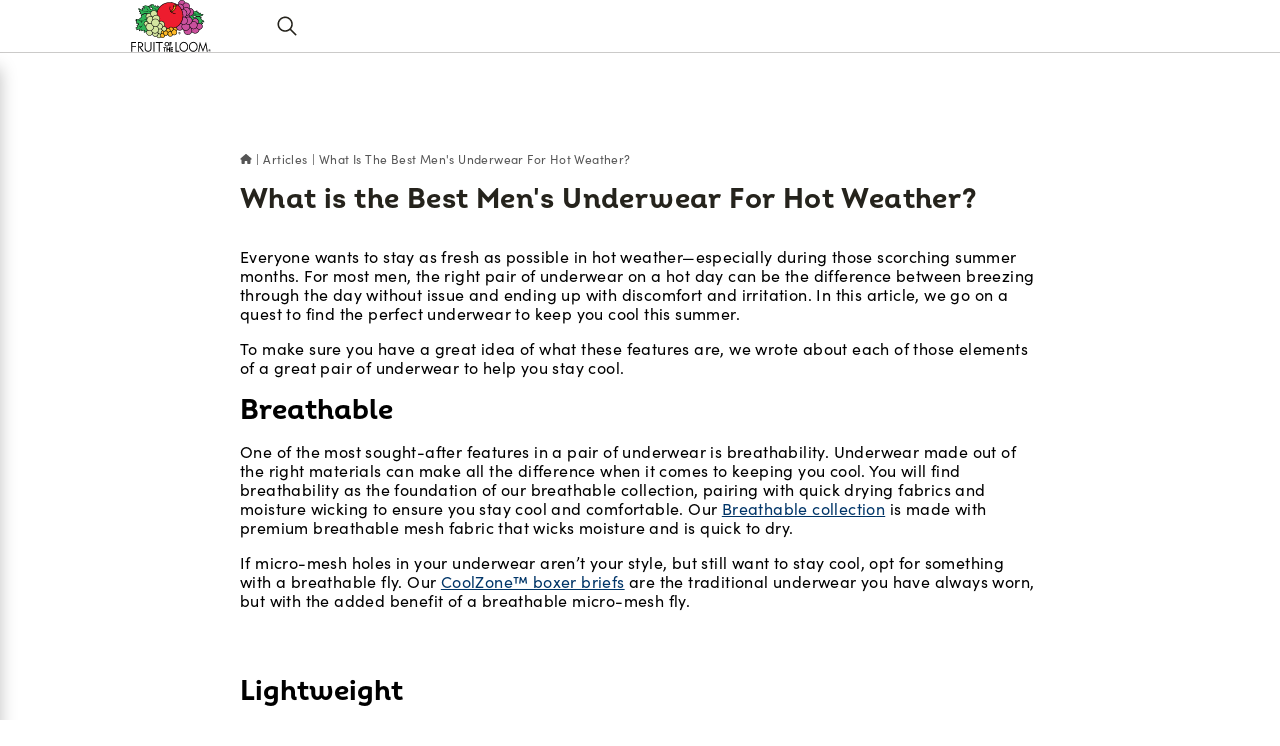

--- FILE ---
content_type: text/html; charset=utf-8
request_url: https://www.fruit.com/learn/mens-underwear-for-hot-weather
body_size: 27625
content:
<!DOCTYPE html><html lang="en"><head><meta charSet="utf-8"/><meta content="width=device-width, initial-scale=1" name="viewport"/><meta name="viewport" content="width=device-width, initial-scale=1"/><link rel="stylesheet" href="/_next/static/css/56be4088ad6b0567.css" data-precedence="next"/><link rel="preload" as="script" fetchPriority="low" href="/_next/static/chunks/webpack-b6f8bac1b89c8a71.js"/><script src="/_next/static/chunks/ba4105a1-dba2636585397530.js" async=""></script><script src="/_next/static/chunks/4519-15dd272b6743a1bc.js" async=""></script><script src="/_next/static/chunks/main-app-83f355745925ef11.js" async=""></script><script src="/_next/static/chunks/common-ed637f75e8450163.js" async=""></script><script src="/_next/static/chunks/8971-d73e0398ca222e24.js" async=""></script><script src="/_next/static/chunks/app/layout-38fd925eaa63f0d9.js" async=""></script><script src="/_next/static/chunks/app/(main)/learn/page-2343e45aab5c1286.js" async=""></script><script src="/_next/static/chunks/app/global-error-f49bd80232acb33d.js" async=""></script><script src="/_next/static/chunks/app/(main)/layout-8b1b814147332f3e.js" async=""></script><script src="/_next/static/chunks/app/error-ad2dfc02b3391b81.js" async=""></script><script src="/_next/static/chunks/app/(simple)/layout-f1f8a49e6a59d859.js" async=""></script><script src="/_next/static/chunks/app/(main)/%5B%5B...slug%5D%5D/page-f053f6be0339bce8.js" async=""></script><script src="/_next/static/chunks/app/(main)/learn/%5B...slug%5D/page-ebfa55acc068b976.js" async=""></script><link rel="preload" href="https://www.googletagmanager.com/gtm.js?id=GTM-MJMSZZ3M" as="script"/><meta content="website" property="og:type"/><meta content="#ffffff" name="msapplication-TileColor"/><meta content="#ffffff" name="theme-color"/><link href="/_next/static/media/fruit.536ebf3e.ico" rel="icon" type="image/x-icon"/><title>What is the Best Men&#x27;s Underwear For Hot Weather?</title><meta name="description" content="Best types of men’s underwear to stay fresh, breathable, and cool during the summer months!"/><meta property="og:title" content="What is the Best Men&#x27;s Underwear For Hot Weather?"/><meta property="og:description" content="Best types of men’s underwear to stay fresh, breathable, and cool during the summer months!"/><meta property="og:url" content="https://www.fruit.com/learn/mens-underwear-for-hot-weather"/><meta property="og:image" content="https://res.cloudinary.com/dlwdq84ig/image/upload/v1749756889/tthpmkpmb7x6grvi7ykn.webp"/><meta name="twitter:card" content="summary_large_image"/><meta name="twitter:title" content="What is the Best Men&#x27;s Underwear For Hot Weather?"/><meta name="twitter:description" content="Best types of men’s underwear to stay fresh, breathable, and cool during the summer months!"/><meta name="twitter:image" content="https://res.cloudinary.com/dlwdq84ig/image/upload/v1749756889/tthpmkpmb7x6grvi7ykn.webp"/><link href="https://use.typekit.net/jmp5rew.css" rel="stylesheet"/><script src="/_next/static/chunks/polyfills-42372ed130431b0a.js" noModule=""></script></head><body><noscript>You need to enable JavaScript to run this app.</noscript><span aria-atomic="true" class=" styles_screenReaderOnlyText__XFV9i" data-testid="accessibilityAssistanceMessage" role="region">If you are having trouble accessing the site, please call 1-855-253-4534 to ask for accessibility assistance.</span><div id="root"><div class="styles_rootLayout__a_sup" data-brand="fruit" data-site="fruit" data-testid="rootLayout"><!--$--><!--/$--><div class="styles_captcha__WKaXe"></div><div class=" styles_bodyScrollContainer__62DZf " data-testid="bodyScrollContainer"><header class="styles_header__udZKm" data-testid="header"><div class="" data-testid="headerSection"><div class=" styles_headerBackground__mZ7EF   " data-testid="headerBackground"></div><section class=" styles_gridContainer__vaoBC styles_container__ceYvH styles_container__NSLBw" data-testid="gridContainer"><div class="styles_navigation__IcBDd  " data-testid="navigation"><button aria-label="Menu" class="styles_navigationToggle__rzOPA styles_navigationToggle__wJWa_ styles_iconButton__ri7S5" data-backgroundcolor="" data-testid="navigationToggle" type="button"><svg class=" styles_hamburgerMenuIcon__JcBmB styles_scalableVectorGraphic__6Skjh" data-testid="hamburgerMenuIcon" viewBox="0 0 80 80" xmlns="http://www.w3.org/2000/svg"><path d="M4.00049 62.5H76.0005M4.00049 40H76.0005M4.00049 17.5H76.0005" data-color=""></path></svg><p class="styles_navigationToggleText__5APDR  styles_navigationToggleText__1mSPO styles_smallPreheading__04dcM" data-color="" data-testid="navigationToggleText">Menu</p></button><a class="styles_brandLogo__ZY_kR styles_brandLogo__fHlDW styles_link__Wko_I" data-testid="fruitOfTheLoomLogoMarkAndWordmarkStackedBlackTextLogo" draggable="true" href="/"><picture class="styles_image__ireqi styles_image__yrrXW " data-testid="image" id="image-4d946ce84d946ce8-undefinedundefined" tabindex="-1"><source data-testid="source" height="42" media="(max-width: 37.4375em)" srcSet="/_next/static/media/image.4d946ce8.svg" width="64"/><source data-testid="source" height="52" media="(min-width: 64em)" srcSet="/_next/static/media/image.4d946ce8.svg" width="80"/><img width="80" height="52" decoding="async" style="color:transparent" src="/_next/static/media/image.4d946ce8.svg" alt="Fruit Of The Loom" class="styles_img__GGvNu" draggable="false" role=""/></picture></a><div aria-hidden="true" class="styles_navigationMenu__yrlU_ styles_navigationMenu__Np613 styles_isSlideout__Eend5 styles_notEnabled__cIyZL    " data-testid="navigationMenu"></div><div class=" styles_navigationUserActions__RC6FW styles_flexRow__anH9l" data-testid="navigationUserActions"><div class=" styles_quickSearch__7WCKL" data-testid="quickSearch"><div class=" styles_oneColumn__g_Aqc  styles_oneColumn__TqPqu" data-testid="quickSearchInput"><div class="styles_flexRow__wTtem styles_isHidden__VWBRY  styles_flexRow__anH9l" data-testid="flexRow"><input class="styles_input__GLTHf styles_input__FNSyt " data-testid="input" placeholder="Search" type="text" name="" value=""/><svg class="styles_crossMarkIcon__KxU9t styles_crossMarkIcon__yJSgN styles_scalableVectorGraphic__6Skjh" data-testid="crossMarkIcon" viewBox="0 0 80 80" xmlns="http://www.w3.org/2000/svg"><path d="M76.1269 3.8705C78.6208 6.3645 78.6208 10.4073 76.1269 12.9013L12.9045 76.1263C10.4106 78.6203 6.368 78.6203 3.8741 76.1263C1.38021 73.6323 1.38021 69.5895 3.8741 67.0955L67.0965 3.8705C69.5904 1.3765 73.633 1.3765 76.1269 3.8705ZM3.87091 3.8705C6.36481 1.3765 10.4074 1.3765 12.9013 3.8705L76.1237 67.0955C78.6176 69.5895 78.6176 73.6323 76.1237 76.1263C73.6298 78.6203 69.5872 78.6203 67.0933 76.1263L3.87091 12.9013C1.37701 10.4073 1.37701 6.3645 3.87091 3.8705Z" data-color=""></path></svg></div><button aria-label="Search" class="styles_button__6QumY  styles_isVisible__kfW9I" data-backgroundcolor="" data-testid="button" type="button"><svg class="styles_searchIcon__JhUR1 styles_searchIcon__PuGtR styles_scalableVectorGraphic__6Skjh" data-testid="searchIcon" viewBox="0 0 80 80" xmlns="http://www.w3.org/2000/svg"><path d="M32.5912 8.3367C32.6054 8.3367 32.6244 8.3367 32.6411 8.3367C46.0131 8.3367 56.8533 19.1765 56.8533 32.5482C56.8533 32.5648 56.8533 32.5815 56.8533 32.5957C56.8533 32.61 56.8533 32.6266 56.8533 32.6432C56.8533 46.0149 46.0131 56.8547 32.6411 56.8547C32.6244 56.8547 32.6054 56.8547 32.5888 56.8547H32.5912C32.5769 56.8547 32.5627 56.8547 32.5461 56.8547C19.174 56.8547 8.33379 46.0149 8.33379 32.6432C8.33379 32.6266 8.33379 32.6076 8.33379 32.591V32.5933C8.33379 32.5791 8.33379 32.5648 8.33379 32.5482C8.33379 19.1765 19.174 8.3367 32.5461 8.3367C32.5627 8.3367 32.5769 8.3367 32.5912 8.3367ZM32.6102 2.00238C15.7419 2.00238 1.99927 15.7446 1.99927 32.6123C1.99927 49.4801 15.7419 63.2223 32.6102 63.2223C32.6149 63.2223 32.6221 63.2223 32.6268 63.2223C39.9541 63.2223 46.6758 60.6335 51.9296 56.3203L51.8774 56.3631L72.5887 77.0737C73.1635 77.6461 73.9568 78 74.8308 78C75.7049 78 76.4982 77.6461 77.073 77.0737C77.6454 76.5061 77.9993 75.7176 77.9993 74.8483C77.9993 73.979 77.6454 73.1905 77.073 72.6228L56.3617 51.9074C60.6322 46.7036 63.2211 39.9798 63.2211 32.648C63.2211 32.6337 63.2211 32.6218 63.2211 32.6076V32.61C63.2211 15.7446 49.4785 2 32.6102 2V2.00238Z" data-color=""></path></svg></button></div></div></div></div></section></div></header><main class="styles_content__QfdEB styles_navigationMiniBarDisabled__qj_37 styles_content__gkpiF" data-testid="content"><!--$--><!--/$--><!--$--><section class=" styles_fullWidthWrapper__1Q1ve" data-testid="fullWidthWrapper"><picture class=" styles_relativeImage__kEwq6 styles_image__yrrXW " data-testid="blogHeroImage" id="image-tthpmkpmb7x6grvi7yknuqbsmskluienmyqafo5d-31" tabindex="-1"><style>
                            #image-tthpmkpmb7x6grvi7yknuqbsmskluienmyqafo5d-31 {
                                aspect-ratio: 1;
                            }

                            @media (min-width: 37.5em) {
                                #image-tthpmkpmb7x6grvi7yknuqbsmskluienmyqafo5d-31 {
                                    aspect-ratio: 3;
                                }
                            }
                        </style><source data-testid="source" media="(max-width: 37.4375em)" srcSet="https://res.cloudinary.com/dlwdq84ig/image/upload/v1750263988/uqbsmskluienmyqafo5d.webp"/><source data-testid="source" media="(min-width: 64em)" srcSet="https://res.cloudinary.com/dlwdq84ig/image/upload/v1749756889/tthpmkpmb7x6grvi7ykn.webp"/><img decoding="async" style="position:absolute;height:100%;width:100%;left:0;top:0;right:0;bottom:0;color:transparent" sizes="100vw" src="https://res.cloudinary.com/dlwdq84ig/image/upload/v1749756889/tthpmkpmb7x6grvi7ykn.webp" alt="" class="styles_img__GGvNu" draggable="false" role=""/></picture></section><section class=" styles_mainContainer__xwThE styles_gridContainer__vaoBC styles_container__ceYvH styles_container__NSLBw" data-testid="articlePage"><section class=" styles_narrowMainContainerWithNoHorizonalPadding__zuhNv styles_narrowMainContainer__3iokm styles_gridContainer__VcD7v styles_gridContainer__vaoBC styles_container__ceYvH styles_container__NSLBw" data-testid="narrowMainContainerWithNoHorizonalPaddingadding"><ul class=" styles_breadcrumbs___ygeY styles_bulletList__y4MU5" data-testid="breadcrumbs"><li class=" styles_breadcrumbHomeLink__hpQKT styles_listItem__XOryO " data-testid="breadcrumbHomeLink"><a aria-label="Home" class="styles_link__M75mF styles_link__Wko_I" data-testid="link" draggable="true" href="/"><svg class=" styles_houseIcon__1xYs9 styles_scalableVectorGraphic__6Skjh" data-testid="houseIcon" viewBox="0 0 80 80" xmlns="http://www.w3.org/2000/svg"><path d="M77.9806 39.9346C77.9806 42.3098 76.0012 44.1704 73.758 44.1704H69.5354L69.6278 65.3097C69.6278 65.666 69.6014 66.0223 69.5618 66.3786V68.5031C69.5618 71.4193 67.1998 73.7813 64.2836 73.7813H62.1723C62.0271 73.7813 61.882 73.7813 61.7368 73.7681C61.5521 73.7813 61.3673 73.7813 61.1826 73.7813H56.894H53.7271C50.8109 73.7813 48.4489 71.4193 48.4489 68.5031V65.3361V56.891C48.4489 54.5553 46.5619 52.6684 44.2263 52.6684H35.7811C33.4455 52.6684 31.5586 54.5553 31.5586 56.891V65.3361V68.5031C31.5586 71.4193 29.1966 73.7813 26.2803 73.7813H23.1134H18.904C18.7061 73.7813 18.5081 73.7681 18.3102 73.7549C18.1519 73.7681 17.9935 73.7813 17.8352 73.7813H15.7239C12.8077 73.7813 10.4457 71.4193 10.4457 68.5031V53.724C10.4457 53.6053 10.4457 53.4733 10.4588 53.3545V44.1704H6.22307C3.84787 44.1704 2.00049 42.323 2.00049 39.9346C2.00049 38.747 2.39636 37.6914 3.32004 36.7677L37.1535 7.27562C38.0772 6.35193 39.1328 6.21997 40.0565 6.21997C40.9802 6.21997 42.0358 6.48388 42.8276 7.14366L76.529 36.7677C77.5847 37.6914 78.1125 38.747 77.9806 39.9346Z" data-color=""></path></svg></a></li><li class=" styles_breadcrumb__vhhly styles_listItem__TBKFJ styles_listItem__XOryO " data-testid="breadcrumb"><a class="styles_link__ahPcC styles_link__Wko_I" data-testid="link" draggable="true" href="/learn">Articles</a></li><li class=" styles_breadcrumb__vhhly styles_listItem__TBKFJ styles_listItem__XOryO " data-testid="breadcrumb"><a class="styles_link__ahPcC styles_link__Wko_I" data-testid="link" draggable="true" href="/learn/mens-underwear-for-hot-weather">What is the Best Men&#x27;s Underwear For Hot Weather?</a></li></ul><h1 class=" styles_pageTitle__Z6_oI" data-testid="pageTitle">What is the Best Men&#x27;s Underwear For Hot Weather?</h1><section class=" styles_markdownComposer__LT5KQ styles_gridContainer__vaoBC styles_container__ceYvH styles_container__NSLBw" data-testid="markdownComposer"><p class=" styles_bodyText__flRmt" data-testid="bodyText">Everyone wants to stay as fresh as possible in hot weather—especially during those scorching summer months. For most men, the right pair of underwear on a hot day can be the difference between breezing through the day without issue and ending up with discomfort and irritation. In this article, we go on a quest to find the perfect underwear to keep you cool this summer.</p>
<p class=" styles_bodyText__flRmt" data-testid="bodyText">To make sure you have a great idea of what these features are, we wrote about each of those elements of a great pair of underwear to help you stay cool.</p>
<p class=" styles_bodyHeadingMedium__SINHf" data-color="" data-testid="bodyHeadingMedium">Breathable</p><p class=" styles_bodyText__flRmt" data-testid="bodyText">One of the most sought-after features in a pair of underwear is breathability. Underwear made out of the right materials can make all the difference when it comes to keeping you cool. You will find breathability as the foundation of our breathable collection, pairing with quick drying fabrics and moisture wicking to ensure you stay cool and comfortable. Our <a class=" styles_link__Wko_I" data-testid="link" draggable="true" href="https://www.fruit.com/fruit-of-the-loom/men/mens-breathable/">Breathable collection</a> is made with premium breathable mesh fabric that wicks moisture and is quick to dry.</p>
<p class=" styles_bodyText__flRmt" data-testid="bodyText">If micro-mesh holes in your underwear aren’t your style, but still want to stay cool, opt for something with a breathable fly. Our <a class=" styles_link__Wko_I" data-testid="link" draggable="true" href="https://www.fruit.com/fruit-of-the-loom/collections/coolzone/">CoolZone™ boxer briefs</a> are the traditional underwear you have always worn, but with the added benefit of a breathable micro-mesh fly.</p></section><picture class=" styles_relativeImage__kEwq6 styles_image__yrrXW " data-testid="blogContentImage" id="image-hkv3mpabzs0gbfpnoytghkv3mpabzs0gbfpnoytg-1515" tabindex="-1"><style>
                            #image-hkv3mpabzs0gbfpnoytghkv3mpabzs0gbfpnoytg-1515 {
                                aspect-ratio: 1.5;
                            }

                            @media (min-width: 37.5em) {
                                #image-hkv3mpabzs0gbfpnoytghkv3mpabzs0gbfpnoytg-1515 {
                                    aspect-ratio: 1.5;
                                }
                            }
                        </style><source data-testid="source" media="(max-width: 37.4375em)" srcSet="https://res.cloudinary.com/dlwdq84ig/image/upload/v1749782908/hkv3mpabzs0gbfpnoytg.webp"/><source data-testid="source" media="(min-width: 64em)" srcSet="https://res.cloudinary.com/dlwdq84ig/image/upload/v1749782908/hkv3mpabzs0gbfpnoytg.webp"/><img loading="lazy" decoding="async" style="position:absolute;height:100%;width:100%;left:0;top:0;right:0;bottom:0;color:transparent" sizes="100vw" src="https://res.cloudinary.com/dlwdq84ig/image/upload/v1749782908/hkv3mpabzs0gbfpnoytg.webp" alt="" class="styles_img__GGvNu" draggable="false" role=""/></picture><section class=" styles_markdownComposer__LT5KQ styles_gridContainer__vaoBC styles_container__ceYvH styles_container__NSLBw" data-testid="markdownComposer"><p class=" styles_bodyHeadingMedium__SINHf" data-color="" data-testid="bodyHeadingMedium">Lightweight</p><p class=" styles_bodyText__flRmt" data-testid="bodyText">When it comes to warm weather, less is more. You want to make sure the material your underwear is made with is lightweight, yet durable. This way, you have the coverage you need while also keeping you cool. With our Everlight™ category, you can stay cool without sacrificing any coverage. EverLight™ Boxer Briefs are designed with fabric so light, you’ll forget you&#x27;re wearing them. The ultra-light, breathable mesh fabric keeps you cool and dry in any situation.</p></section><picture class=" styles_relativeImage__kEwq6 styles_image__yrrXW " data-testid="blogContentImage" id="image-goiixtt7mvojumxus5gwgoiixtt7mvojumxus5gw-1515" tabindex="-1"><style>
                            #image-goiixtt7mvojumxus5gwgoiixtt7mvojumxus5gw-1515 {
                                aspect-ratio: 1.5;
                            }

                            @media (min-width: 37.5em) {
                                #image-goiixtt7mvojumxus5gwgoiixtt7mvojumxus5gw-1515 {
                                    aspect-ratio: 1.5;
                                }
                            }
                        </style><source data-testid="source" media="(max-width: 37.4375em)" srcSet="https://res.cloudinary.com/dlwdq84ig/image/upload/v1749756889/goiixtt7mvojumxus5gw.webp"/><source data-testid="source" media="(min-width: 64em)" srcSet="https://res.cloudinary.com/dlwdq84ig/image/upload/v1749756889/goiixtt7mvojumxus5gw.webp"/><img loading="lazy" decoding="async" style="position:absolute;height:100%;width:100%;left:0;top:0;right:0;bottom:0;color:transparent" sizes="100vw" src="https://res.cloudinary.com/dlwdq84ig/image/upload/v1749756889/goiixtt7mvojumxus5gw.webp" alt="" class="styles_img__GGvNu" draggable="false" role=""/></picture><section class=" styles_markdownComposer__LT5KQ styles_gridContainer__vaoBC styles_container__ceYvH styles_container__NSLBw" data-testid="markdownComposer"><p class=" styles_bodyHeadingMedium__SINHf" data-color="" data-testid="bodyHeadingMedium">Moisture Wicking</p><p class=" styles_bodyText__flRmt" data-testid="bodyText">Whether you go with something breathable, lightweight or both, it is essential that your warm weather underwear had the ability to wick moisture. Our advanced moisture wicking underwear will help you stay cool and dry throughout the day by absorbing and evaporating that moisture away. With tri-cool technology, you can be sure to have the best quick drying underwear for summer months. Underwear has come a long way over the years, and a good pair of moisture wicking boxer briefs is going to be your best friend on hot days. Browse our collection of men&#x27;s underwear which are all designed with moisture wicking technology for stay cool comfort.</p></section><picture class=" styles_relativeImage__kEwq6 styles_image__yrrXW " data-testid="blogContentImage" id="image-derqobymg6wehcidloggderqobymg6wehcidlogg-1515" tabindex="-1"><style>
                            #image-derqobymg6wehcidloggderqobymg6wehcidlogg-1515 {
                                aspect-ratio: 1.5;
                            }

                            @media (min-width: 37.5em) {
                                #image-derqobymg6wehcidloggderqobymg6wehcidlogg-1515 {
                                    aspect-ratio: 1.5;
                                }
                            }
                        </style><source data-testid="source" media="(max-width: 37.4375em)" srcSet="https://res.cloudinary.com/dlwdq84ig/image/upload/v1749782908/derqobymg6wehcidlogg.webp"/><source data-testid="source" media="(min-width: 64em)" srcSet="https://res.cloudinary.com/dlwdq84ig/image/upload/v1749782908/derqobymg6wehcidlogg.webp"/><img loading="lazy" decoding="async" style="position:absolute;height:100%;width:100%;left:0;top:0;right:0;bottom:0;color:transparent" sizes="100vw" src="https://res.cloudinary.com/dlwdq84ig/image/upload/v1749782908/derqobymg6wehcidlogg.webp" alt="" class="styles_img__GGvNu" draggable="false" role=""/></picture><div class=" styles_socialSharing__grvti styles_oneColumn__TqPqu" data-testid="socialSharing"><p class=" styles_mediumHeading__ID_o_" data-color="" data-testid="mediumHeading">Share This Article</p><div class="styles_flexRow__Mtwvz styles_flexRow__anH9l" data-testid="flexRow"><div class=" styles_socialSharingPinterest__wuD8_ styles_socialSharingButton__MPL0k" data-testid="[object Object]"><svg aria-label="" class="styles_pinterestIcon__9gcbM styles_pinterestIcon__4aZca styles_scalableVectorGraphic__6Skjh" data-testid="pinterestIcon" viewBox="0 0 80 80" xmlns="http://www.w3.org/2000/svg"><path class="styles_primaryPath__atEw_" d="M34.7461 52.2629C32.7464 62.7268 30.3121 72.7585 23.0876 78C20.8599 62.1854 26.3602 50.3107 28.9156 37.7022C24.5577 30.3685 29.4405 15.6178 38.6243 19.2538C49.929 23.7234 28.8349 46.5061 42.9942 49.356C57.7805 52.3247 63.8128 23.7068 54.6456 14.4018C41.403 0.957345 16.091 14.0859 19.2069 33.3324C19.9622 38.0371 24.8236 39.4621 21.1496 45.9551C12.6711 44.0789 10.1418 37.3911 10.4672 28.4756C10.9921 13.8841 23.5721 3.67426 36.1972 2.25643C52.1614 0.465735 67.1425 8.12013 69.2134 23.132C71.5432 40.0843 62.0079 58.4448 44.9369 57.122C40.3082 56.761 38.3702 54.4668 34.7461 52.2629Z" data-color=""></path></svg></div><div class=" styles_socialSharingFacebook__SVCi6 styles_socialSharingButton__MPL0k" data-testid="[object Object]"><svg class="styles_facebookIcon__PO9C_ styles_facebookIcon__ia5G8 styles_scalableVectorGraphic__6Skjh" data-testid="facebookIcon" viewBox="0 0 80 80" xmlns="http://www.w3.org/2000/svg"><path d="M47.125 16.25H59V2H47.125C37.9575 2 30.5 9.4575 30.5 18.625V25.75H21V40H30.5V78H44.75V40H56.625L59 25.75H44.75V18.625C44.75 17.3378 45.8377 16.25 47.125 16.25Z" data-color=""></path></svg></div><div class=" styles_copyToClipboardButton__CThc1" data-testid="copyToClipboardButton"><svg class=" styles_linkIcon__mAoiG styles_scalableVectorGraphic__6Skjh" data-testid="linkIcon" viewBox="0 0 80 80" xmlns="http://www.w3.org/2000/svg"><path class="styles_primaryPath__7GCqc" d="M48.786 10.9966L41.7006 18.082C40.7614 19.0212 39.2386 19.0212 38.2994 18.082C37.3601 17.1427 37.3601 15.6199 38.2994 14.6807L45.385 7.5951C48.9683 4.01271 53.828 2 58.8949 2C63.9619 2 68.8213 4.01249 72.4047 7.59488C75.9871 11.1782 78 16.0381 78 21.1051C78 26.172 75.9875 31.0315 72.4051 34.6148L58.2337 48.7862C54.6504 52.3686 49.7907 54.3813 44.7237 54.3813C39.6568 54.3813 34.7973 52.3688 31.214 48.7865C30.2746 47.8473 30.2744 46.3245 31.2135 45.3852C32.1527 44.4458 33.6755 44.4456 34.6148 45.3847C37.2961 48.0653 40.9323 49.5712 44.7237 49.5712C48.5151 49.5712 52.1511 48.0654 54.8324 45.385L69.0034 31.214C71.684 28.5327 73.1899 24.8965 73.1899 21.1051C73.1899 17.3139 71.6842 13.6779 69.0038 10.9966C66.3226 8.31629 62.6861 6.81013 58.8949 6.81013C55.1036 6.81013 51.4673 8.31615 48.786 10.9966ZM10.9964 48.7862C8.31592 51.4675 6.81013 55.1036 6.81013 58.8949C6.81013 62.6861 8.31584 66.3222 10.9961 69.0034C13.6774 71.6837 17.3139 73.1899 21.1051 73.1899C24.8965 73.1899 28.5327 71.684 31.214 69.0034L38.2994 61.918C39.2386 60.9788 40.7614 60.9788 41.7006 61.918C42.6399 62.8573 42.6399 64.3801 41.7006 65.3193L34.615 72.4049C31.0317 75.9873 26.172 78 21.1051 78C16.0381 78 11.1787 75.9875 7.59532 72.4051C4.01293 68.8218 2 63.9619 2 58.8949C2 53.828 4.01249 48.9685 7.59488 45.3852L21.7663 31.2138C25.3496 27.6314 30.2093 25.6187 35.2763 25.6187C40.3432 25.6187 45.2027 27.6312 48.786 31.2135C49.7254 32.1527 49.7256 33.6755 48.7865 34.6148C47.8473 35.5542 46.3245 35.5544 45.3852 34.6153C43.9899 33.2203 40.0982 30.1237 36.1519 29.8987C32.5147 29.6914 27.9747 29.8987 21.7663 37.1139" data-color=""></path></svg></div></div></div></section></section><!--/$--><!--$--><!--/$--></main><footer class=" styles_footer__v_hzj" data-backgroundcolor="&quot;white&quot;" data-testid="footer"><section class=" styles_footerNavigation___Wpyd styles_container__NSLBw" data-testid="footerNavigation"><div class=" styles_footerContent__0rafK styles_responsiveAccordion__61gzW styles_oneColumnWithNoGap__VnTTq styles_oneColumn__TqPqu" data-testid="footerContent"><div class=" styles_responsiveAccordionItem__bhRyj styles_flexColumn__gTRX_" data-testid="responsiveAccordionItem"><div class=" styles_responsiveAccordionHeader__beeHK" data-testid="responsiveAccordionHeader"><div class=" styles_responsiveAccordionHeaderDetails__3UfCE styles_flexRowWithExtraExtraSmallGap__bq_hQ styles_flexRow__anH9l" data-testid="flexRowWithExtraExtraSmallGap"><div class="styles_headingText___Jj8_ styles_flexRowWithExtraExtraSmallGap__bq_hQ styles_flexRow__anH9l" data-testid="flexRowWithExtraExtraSmallGap"><p class=" styles_accordionHeading__44SQ4 styles_mediumHeading__ID_o_" data-color="" data-testid="accordionHeading">Customer Service</p></div></div><svg class="styles_icon__cshgn styles_downArrowIcon__aZdck styles_scalableVectorGraphic__6Skjh" data-testid="downArrowIcon" viewBox="0 0 80 80" xmlns="http://www.w3.org/2000/svg"><path class="styles_primaryPath__nPwwn" d="M2.00326 24.0265C2.0088 23.1897 2.36624 22.4361 2.9315 21.9068L2.93427 21.904C3.5411 21.3443 4.35297 21.0035 5.24797 21.0035C6.12357 21.0035 6.92436 21.3332 7.52842 21.8763L7.52564 21.8736L40.0033 51.7161L72.4809 21.8736C73.0822 21.3332 73.8829 21.0007 74.7585 21.0007C75.6535 21.0007 76.4654 21.3443 77.075 21.9068L77.0722 21.904C77.643 22.4333 78.0005 23.1897 78.0005 24.0265C78.0005 24.8828 77.6292 25.6531 77.039 26.1823L77.0362 26.1851L42.2837 58.1307C41.0174 59.2889 38.9891 59.2889 37.7228 58.1307L2.9703 26.1851C2.3801 25.6531 2.00603 24.8855 2.00049 24.0321L2.00326 24.0265Z" data-color=""></path></svg></div><div class="styles_responsiveAccordionItemContent__c4f9W  styles_responsiveAccordionItemContent__J_dz1 styles_accordionItemContent__SLnfg styles_oneColumnWithNoGap__VnTTq styles_oneColumn__TqPqu" data-testid="responsiveAccordionItemContent"><div class=" styles_oneColumnWithNoGap__VnTTq styles_oneColumn__TqPqu" data-testid="accordionLinks"><a class=" styles_footerAccordionLink__2w_iC styles_accordionLink__gaI8_ styles_link__Wko_I" data-testid="footerAccordionLink" draggable="true" href="/customer-service/contact">Contact Us</a><a class=" styles_footerAccordionLink__2w_iC styles_accordionLink__gaI8_ styles_link__Wko_I" data-testid="footerAccordionLink" draggable="true" href="/customer-service/faqs">Help / FAQ</a><a class=" styles_footerAccordionLink__2w_iC styles_accordionLink__gaI8_ styles_link__Wko_I" data-testid="footerAccordionLink" draggable="true" href="/size-guide">Size Guide</a></div></div></div><div class=" styles_responsiveAccordionItem__bhRyj styles_flexColumn__gTRX_" data-testid="responsiveAccordionItem"><div class=" styles_responsiveAccordionHeader__beeHK" data-testid="responsiveAccordionHeader"><div class=" styles_responsiveAccordionHeaderDetails__3UfCE styles_flexRowWithExtraExtraSmallGap__bq_hQ styles_flexRow__anH9l" data-testid="flexRowWithExtraExtraSmallGap"><div class="styles_headingText___Jj8_ styles_flexRowWithExtraExtraSmallGap__bq_hQ styles_flexRow__anH9l" data-testid="flexRowWithExtraExtraSmallGap"><p class=" styles_accordionHeading__44SQ4 styles_mediumHeading__ID_o_" data-color="" data-testid="accordionHeading">About Fruit</p></div></div><svg class="styles_icon__cshgn styles_downArrowIcon__aZdck styles_scalableVectorGraphic__6Skjh" data-testid="downArrowIcon" viewBox="0 0 80 80" xmlns="http://www.w3.org/2000/svg"><path class="styles_primaryPath__nPwwn" d="M2.00326 24.0265C2.0088 23.1897 2.36624 22.4361 2.9315 21.9068L2.93427 21.904C3.5411 21.3443 4.35297 21.0035 5.24797 21.0035C6.12357 21.0035 6.92436 21.3332 7.52842 21.8763L7.52564 21.8736L40.0033 51.7161L72.4809 21.8736C73.0822 21.3332 73.8829 21.0007 74.7585 21.0007C75.6535 21.0007 76.4654 21.3443 77.075 21.9068L77.0722 21.904C77.643 22.4333 78.0005 23.1897 78.0005 24.0265C78.0005 24.8828 77.6292 25.6531 77.039 26.1823L77.0362 26.1851L42.2837 58.1307C41.0174 59.2889 38.9891 59.2889 37.7228 58.1307L2.9703 26.1851C2.3801 25.6531 2.00603 24.8855 2.00049 24.0321L2.00326 24.0265Z" data-color=""></path></svg></div><div class="styles_responsiveAccordionItemContent__c4f9W  styles_responsiveAccordionItemContent__J_dz1 styles_accordionItemContent__SLnfg styles_oneColumnWithNoGap__VnTTq styles_oneColumn__TqPqu" data-testid="responsiveAccordionItemContent"><div class=" styles_oneColumnWithNoGap__VnTTq styles_oneColumn__TqPqu" data-testid="accordionLinks"><a class=" styles_footerAccordionLink__2w_iC styles_accordionLink__gaI8_ styles_link__Wko_I" data-testid="footerAccordionLink" draggable="true" href="/our-purpose">The Fruit Story</a><a class=" styles_footerAccordionLink__2w_iC styles_accordionLink__gaI8_ styles_link__Wko_I" data-testid="footerAccordionLink" draggable="true" target="_blank" href="https://www.fruitactivewear.com">Fruit B2B</a><a class=" styles_footerAccordionLink__2w_iC styles_accordionLink__gaI8_ styles_link__Wko_I" data-testid="footerAccordionLink" draggable="true" target="_blank" href="https://www.fotlinc.com/careers/">Careers</a><a class=" styles_footerAccordionLink__2w_iC styles_accordionLink__gaI8_ styles_link__Wko_I" data-testid="footerAccordionLink" draggable="true" target="_blank" href="/customer-service/where-to-buy">Where To Buy</a></div></div></div><div class=" styles_responsiveAccordionItem__bhRyj styles_flexColumn__gTRX_" data-testid="responsiveAccordionItem"><div class=" styles_responsiveAccordionHeader__beeHK" data-testid="responsiveAccordionHeader"><div class=" styles_responsiveAccordionHeaderDetails__3UfCE styles_flexRowWithExtraExtraSmallGap__bq_hQ styles_flexRow__anH9l" data-testid="flexRowWithExtraExtraSmallGap"><div class="styles_headingText___Jj8_ styles_flexRowWithExtraExtraSmallGap__bq_hQ styles_flexRow__anH9l" data-testid="flexRowWithExtraExtraSmallGap"><p class=" styles_accordionHeading__44SQ4 styles_mediumHeading__ID_o_" data-color="" data-testid="accordionHeading">Legal</p></div></div><svg class="styles_icon__cshgn styles_downArrowIcon__aZdck styles_scalableVectorGraphic__6Skjh" data-testid="downArrowIcon" viewBox="0 0 80 80" xmlns="http://www.w3.org/2000/svg"><path class="styles_primaryPath__nPwwn" d="M2.00326 24.0265C2.0088 23.1897 2.36624 22.4361 2.9315 21.9068L2.93427 21.904C3.5411 21.3443 4.35297 21.0035 5.24797 21.0035C6.12357 21.0035 6.92436 21.3332 7.52842 21.8763L7.52564 21.8736L40.0033 51.7161L72.4809 21.8736C73.0822 21.3332 73.8829 21.0007 74.7585 21.0007C75.6535 21.0007 76.4654 21.3443 77.075 21.9068L77.0722 21.904C77.643 22.4333 78.0005 23.1897 78.0005 24.0265C78.0005 24.8828 77.6292 25.6531 77.039 26.1823L77.0362 26.1851L42.2837 58.1307C41.0174 59.2889 38.9891 59.2889 37.7228 58.1307L2.9703 26.1851C2.3801 25.6531 2.00603 24.8855 2.00049 24.0321L2.00326 24.0265Z" data-color=""></path></svg></div><div class="styles_responsiveAccordionItemContent__c4f9W  styles_responsiveAccordionItemContent__J_dz1 styles_accordionItemContent__SLnfg styles_oneColumnWithNoGap__VnTTq styles_oneColumn__TqPqu" data-testid="responsiveAccordionItemContent"><div class=" styles_oneColumnWithNoGap__VnTTq styles_oneColumn__TqPqu" data-testid="accordionLinks"><a class=" styles_footerAccordionLink__2w_iC styles_accordionLink__gaI8_ styles_link__Wko_I" data-testid="footerAccordionLink" draggable="true" target="_blank" href="https://www.fotlinc.com/accessibility/">Accessibility</a><a class=" styles_footerAccordionLink__2w_iC styles_accordionLink__gaI8_ styles_link__Wko_I" data-testid="footerAccordionLink" draggable="true" href="/dmca">DMCA Statement</a><a class=" styles_footerAccordionLink__2w_iC styles_accordionLink__gaI8_ styles_link__Wko_I" data-testid="footerAccordionLink" draggable="true" target="_blank" href="https://www.fotlinc.com/sustainability/">Sustainability</a><a class=" styles_footerAccordionLink__2w_iC styles_accordionLink__gaI8_ styles_link__Wko_I" data-testid="footerAccordionLink" draggable="true" target="_blank" href="https://www.fotlinc.com/california-ab-1305-disclosure/">California AB 1305 Disclosure Statement</a><a class=" styles_footerAccordionLink__2w_iC styles_accordionLink__gaI8_ styles_link__Wko_I" data-testid="footerAccordionLink" draggable="true" target="_blank" href="https://www.fotlinc.com/idea-submission-policy/">Idea Submission Policy</a><a class=" styles_footerAccordionLink__2w_iC styles_accordionLink__gaI8_ styles_link__Wko_I" data-testid="footerAccordionLink" draggable="true" href="/customer-service/privacy-policy">Privacy Policy</a><a class=" styles_footerAccordionLink__2w_iC styles_accordionLink__gaI8_ styles_link__Wko_I" data-testid="footerAccordionLink" draggable="true" href="/privacy/preferences">My Privacy Preferences</a></div></div></div><div class=" styles_responsiveAccordionItem__bhRyj styles_flexColumn__gTRX_" data-testid="responsiveAccordionItem"><div class=" styles_responsiveAccordionHeader__beeHK" data-testid="responsiveAccordionHeader"><div class=" styles_responsiveAccordionHeaderDetails__3UfCE styles_flexRowWithExtraExtraSmallGap__bq_hQ styles_flexRow__anH9l" data-testid="flexRowWithExtraExtraSmallGap"><div class="styles_headingText___Jj8_ styles_flexRowWithExtraExtraSmallGap__bq_hQ styles_flexRow__anH9l" data-testid="flexRowWithExtraExtraSmallGap"><p class=" styles_accordionHeading__44SQ4 styles_mediumHeading__ID_o_" data-color="" data-testid="accordionHeading">Join Us on Social</p></div></div><svg class="styles_icon__cshgn styles_downArrowIcon__aZdck styles_scalableVectorGraphic__6Skjh" data-testid="downArrowIcon" viewBox="0 0 80 80" xmlns="http://www.w3.org/2000/svg"><path class="styles_primaryPath__nPwwn" d="M2.00326 24.0265C2.0088 23.1897 2.36624 22.4361 2.9315 21.9068L2.93427 21.904C3.5411 21.3443 4.35297 21.0035 5.24797 21.0035C6.12357 21.0035 6.92436 21.3332 7.52842 21.8763L7.52564 21.8736L40.0033 51.7161L72.4809 21.8736C73.0822 21.3332 73.8829 21.0007 74.7585 21.0007C75.6535 21.0007 76.4654 21.3443 77.075 21.9068L77.0722 21.904C77.643 22.4333 78.0005 23.1897 78.0005 24.0265C78.0005 24.8828 77.6292 25.6531 77.039 26.1823L77.0362 26.1851L42.2837 58.1307C41.0174 59.2889 38.9891 59.2889 37.7228 58.1307L2.9703 26.1851C2.3801 25.6531 2.00603 24.8855 2.00049 24.0321L2.00326 24.0265Z" data-color=""></path></svg></div><div class="styles_responsiveAccordionItemContent__c4f9W  styles_responsiveAccordionItemContent__J_dz1 styles_accordionItemContent__SLnfg styles_oneColumnWithNoGap__VnTTq styles_oneColumn__TqPqu" data-testid="responsiveAccordionItemContent"><div class=" styles_socialMediaIcons__5djjP styles_flexRow__anH9l" data-testid="socialMediaIcons"><a class=" styles_link__Wko_I" data-testid="link" draggable="true" target="_blank" href="https://www.facebook.com/FruitoftheLoom/"><svg aria-label="Facebook" class="styles_icon__4aHw6 styles_facebookIcon__ia5G8 styles_scalableVectorGraphic__6Skjh" data-testid="facebookIcon" viewBox="0 0 80 80" xmlns="http://www.w3.org/2000/svg"><path d="M47.125 16.25H59V2H47.125C37.9575 2 30.5 9.4575 30.5 18.625V25.75H21V40H30.5V78H44.75V40H56.625L59 25.75H44.75V18.625C44.75 17.3378 45.8377 16.25 47.125 16.25Z" data-color=""></path></svg></a><a class=" styles_link__Wko_I" data-testid="link" draggable="true" target="_blank" href="https://www.instagram.com/fruitoftheloom/"><svg aria-label="Instagram" class="styles_icon__4aHw6 styles_instagramIcon__h9Wr2 styles_scalableVectorGraphic__6Skjh" data-testid="instagramIcon" viewBox="0 0 80 80" xmlns="http://www.w3.org/2000/svg"><path d="M40.0214 8.84582C50.1802 8.84582 51.3826 8.89095 55.3773 9.0691C59.0915 9.23301 61.0947 9.85535 62.4326 10.3756C64.2006 11.0597 65.4767 11.891 66.7979 13.2118C68.1358 14.5491 68.9509 15.8104 69.6496 17.5777C70.17 18.915 70.7926 20.9317 70.9565 24.6302C71.1348 28.6398 71.1799 29.8417 71.1799 39.9822C71.1799 50.1226 71.1348 51.3388 70.9565 55.3342C70.7926 59.0469 70.17 61.0494 69.6496 62.3867C68.9652 64.154 68.1358 65.4295 66.8122 66.7502C65.4743 68.0876 64.2125 68.9023 62.4469 69.6007C61.109 70.1209 59.0891 70.7432 55.3915 70.9071C51.3803 71.0853 50.1778 71.1304 40.0333 71.1304C29.8887 71.1304 28.672 71.0853 24.675 70.9071C20.9608 70.7432 18.9575 70.1209 17.6197 69.6007C15.8517 68.9166 14.5756 68.0876 13.252 66.7645C11.9141 65.4272 11.099 64.1658 10.4003 62.4009C9.87993 61.0636 9.25733 59.0445 9.09336 55.3485C8.91514 51.3388 8.86999 50.1369 8.86999 39.9964C8.86999 29.856 8.91514 28.6398 9.09336 24.6444C9.25733 20.9317 9.87993 18.9293 10.4003 17.5919C11.0847 15.8247 11.9165 14.5491 13.2377 13.226C14.5756 11.8887 15.8374 11.0739 17.6054 10.3756C18.9433 9.85535 20.9608 9.23301 24.6607 9.0691C28.6554 8.89095 29.8602 8.84582 40.019 8.84582H40.0214ZM40.0214 2.00238C29.6986 2.00238 28.4082 2.04751 24.3518 2.22566C20.312 2.40381 17.5341 3.05704 15.1293 3.99294C12.6198 4.97159 10.4954 6.26379 8.38759 8.38737C6.26315 10.4967 4.97042 12.6179 3.99137 15.112C3.05509 17.5326 2.4016 20.2927 2.22338 24.3309C2.04515 28.3999 2 29.6897 2 40.0083C2 50.3269 2.04515 51.6168 2.22338 55.6715C2.4016 59.7096 3.05509 62.4865 3.99137 64.8903C4.9728 67.3987 6.26315 69.5223 8.38759 71.6293C10.4954 73.7362 12.6198 75.045 15.115 76.0094C17.5365 76.9453 20.2978 77.5986 24.3376 77.7767C28.3916 77.9549 29.6843 78 40.0071 78C50.3299 78 51.6227 77.9549 55.6767 77.7767C59.7165 77.5986 62.4944 76.9453 64.8993 76.0094C67.3944 75.045 69.5189 73.7386 71.6267 71.6293C73.7345 69.5199 75.0438 67.3987 76.0086 64.9046C76.9449 62.4841 77.5984 59.7239 77.7766 55.6858C77.9548 51.6334 78 50.3412 78 40.0226C78 29.704 77.9548 28.4141 77.7766 24.3594C77.5984 20.3212 76.9449 17.5444 76.0086 15.1406C75.0723 12.6155 73.7796 10.4943 71.6576 8.385C69.5497 6.27804 67.4253 4.96921 64.9301 4.00481C62.5087 3.06892 59.7474 2.41569 55.7076 2.23754C51.6393 2.04513 50.3466 2 40.0238 2L40.0214 2.00238ZM40.0214 20.4851C29.2399 20.4851 20.4903 29.2289 20.4903 40.0083C20.4903 50.7878 29.2376 59.5315 40.0214 59.5315C50.8052 59.5315 59.5525 50.7878 59.5525 40.0083C59.5525 29.2313 50.8052 20.4851 40.0214 20.4851ZM40.0214 52.6714C33.0254 52.6714 27.3531 47.0014 27.3531 40.0083C27.3531 33.0152 33.0254 27.3452 40.0214 27.3452C47.0173 27.3452 52.6896 33.0152 52.6896 40.0083C52.6896 47.0014 47.0173 52.6714 40.0214 52.6714ZM64.8826 19.7131C64.8826 22.231 62.8413 24.2715 60.3224 24.2715C57.8035 24.2715 55.7622 22.231 55.7622 19.7131C55.7622 17.1952 57.8035 15.1548 60.3224 15.1548C62.8413 15.1548 64.8826 17.1952 64.8826 19.7131Z" data-color=""></path></svg></a><a class=" styles_link__Wko_I" data-testid="link" draggable="true" target="_blank" href="https://www.youtube.com/user/fruitoftheloom"><svg aria-label="YouTube" class="styles_icon__4aHw6 styles_youTubeIcon__u82K4 styles_scalableVectorGraphic__6Skjh" data-testid="youTubeIcon" viewBox="0 0 80 80" xmlns="http://www.w3.org/2000/svg"><path d="M77.2281 24.803C77.2281 24.803 76.4847 19.5638 74.2 17.2624C71.3049 14.2343 68.0701 14.22 66.5858 14.0419C55.9576 13.27 40 13.27 40 13.27H39.9715C39.9715 13.27 24.0139 13.27 13.3858 14.0419C11.9014 14.22 8.66663 14.2343 5.7715 17.2624C3.48437 19.5638 2.75762 24.803 2.75762 24.803C2.75762 24.803 2 30.9495 2 37.1079V42.8673C2 49.0114 2.75762 55.1721 2.75762 55.1721C2.75762 55.1721 3.501 60.4114 5.7715 62.7128C8.66663 65.7409 12.4666 65.6364 14.1576 65.9641C20.2447 66.5436 40 66.7218 40 66.7218C40 66.7218 55.9719 66.6933 66.6 65.9356C68.0844 65.7575 71.3215 65.7433 74.2142 62.7151C76.499 60.4138 77.2424 55.1745 77.2424 55.1745C77.2424 55.1745 78 49.0304 78 42.8696V37.1103C77.9857 30.9638 77.2281 24.803 77.2281 24.803ZM32.134 49.8593V28.4985L52.6635 39.2169L32.134 49.8593Z" data-color=""></path></svg></a></div></div></div><div class=" styles_responsiveAccordionItem__bhRyj styles_flexColumn__gTRX_" data-testid="responsiveAccordionItem"><div class=" styles_responsiveAccordionHeader__beeHK" data-testid="responsiveAccordionHeader"><div class=" styles_responsiveAccordionHeaderDetails__3UfCE styles_flexRowWithExtraExtraSmallGap__bq_hQ styles_flexRow__anH9l" data-testid="flexRowWithExtraExtraSmallGap"><div class="styles_headingText___Jj8_ styles_flexRowWithExtraExtraSmallGap__bq_hQ styles_flexRow__anH9l" data-testid="flexRowWithExtraExtraSmallGap"><p class=" styles_accordionHeading__44SQ4 styles_mediumHeading__ID_o_" data-color="" data-testid="accordionHeading">Get the latest news</p></div></div><svg class="styles_icon__cshgn styles_downArrowIcon__aZdck styles_scalableVectorGraphic__6Skjh" data-testid="downArrowIcon" viewBox="0 0 80 80" xmlns="http://www.w3.org/2000/svg"><path class="styles_primaryPath__nPwwn" d="M2.00326 24.0265C2.0088 23.1897 2.36624 22.4361 2.9315 21.9068L2.93427 21.904C3.5411 21.3443 4.35297 21.0035 5.24797 21.0035C6.12357 21.0035 6.92436 21.3332 7.52842 21.8763L7.52564 21.8736L40.0033 51.7161L72.4809 21.8736C73.0822 21.3332 73.8829 21.0007 74.7585 21.0007C75.6535 21.0007 76.4654 21.3443 77.075 21.9068L77.0722 21.904C77.643 22.4333 78.0005 23.1897 78.0005 24.0265C78.0005 24.8828 77.6292 25.6531 77.039 26.1823L77.0362 26.1851L42.2837 58.1307C41.0174 59.2889 38.9891 59.2889 37.7228 58.1307L2.9703 26.1851C2.3801 25.6531 2.00603 24.8855 2.00049 24.0321L2.00326 24.0265Z" data-color=""></path></svg></div><div class="styles_responsiveAccordionItemContent__c4f9W  styles_responsiveAccordionItemContent__J_dz1 styles_accordionItemContent__SLnfg styles_oneColumnWithNoGap__VnTTq styles_oneColumn__TqPqu" data-testid="responsiveAccordionItemContent"><form class=" styles_emailSignupForm__7Bs2X" data-testid="emailSignupForm"><div class=" styles_oneHugColumn__4USi_ styles_oneColumn__8a3bT styles_oneColumn__TqPqu" data-testid="oneHugColumn"><div class=" styles_withLabel__E0UU1 styles_oneColumn__TqPqu" data-testid="emailInputWithLabel"><label class="" data-testid="label"><span class="styles_span__32OXS required " data-color="" data-testid="span">Email</span><div class=" styles_oneColumnWithNoGap__VnTTq styles_oneColumn__TqPqu" data-testid="emailInput"><input aria-label="Email" autoComplete="email" class=" styles_input__FNSyt " data-testid="input" placeholder="Enter your email address" required="" type="email" name=""/><div class=" styles_flexRow__anH9l" data-testid="formInputMessage"></div></div></label></div><button class="styles_colorSchemeButton__wtalE styles_colorSchemeButton__cLnX3 styles_primaryButton__rmoCI styles_buttonWithIcon__YyJhU" data-backgroundcolor="&quot;fruitBlueberry&quot;" data-bordercolor="&quot;fruitBlueberry&quot;" data-hoverbackgroundcolor="&quot;fruitBlueberryDarken&quot;" data-hoverbordercolor="&quot;fruitBlueberryDarken&quot;" data-hovertextcolor="&quot;white&quot;" data-testid="colorSchemeButton" data-textcolor="&quot;white&quot;" type="submit">Submit</button></div><div class=" styles_alignCenterOneColumn___8L9X styles_oneColumn__TqPqu" data-testid="alignCenterOneColumn"><div class=" styles_captchaDisclaimer__GYU6d styles_oneColumn__TqPqu" data-testid="captchaDisclaimer"><p class=" styles_disclaimerText__Obckq styles_bodyText__flRmt" data-color="&quot;fruitBlack&quot;" data-testid="disclaimerText">This site is protected by reCAPTCHA and the Google <a class=" styles_link__Wko_I" data-color="&quot;fruitBlack&quot;" data-testid="link" draggable="true" target="_blank" href="https://policies.google.com/privacy">Privacy Policy</a> and <a class=" styles_link__Wko_I" data-color="&quot;fruitBlack&quot;" data-testid="link" draggable="true" target="_blank" href="https://policies.google.com/terms">Terms of Service</a> apply.</p></div></div><span aria-live="assertive" class=" styles_screenReaderLiveRegion__aOrnj" data-testid="screenReaderLiveRegion" role="status"></span></form></div></div></div></section><div class="styles_divider__UHsQR styles_thinDivider__UVArz styles_divider__hC6ID" data-color="&quot;lightGray&quot;" data-testid="thinDivider"></div><div class=" styles_footerBrands__UDABN styles_background__oli_t styles_solidColorBackground__fu2dY" data-backgroundcolor="" data-testid="footerBrands"><section class=" styles_fullWidthWrapper__1Q1ve" data-testid="fullWidthWrapper"><section class=" styles_container__NSLBw" data-testid="container"><div class=" styles_footerBlock__qjM3t styles_flexColumn__gTRX_" data-testid="footerBlock"><div class=" styles_evenlySpacedContainer__R1J0B" data-testid="evenlySpacedContainer"><a class=" styles_brandLogo__fHlDW styles_link__Wko_I" data-testid="russellAthleticHorizontalLogoMarkAndWordmarkBlackLogo" draggable="true" href="https://www.russellathletic.com"><picture class="styles_image__ireqi styles_image__yrrXW " data-testid="image" id="image-07ce480007ce4800-undefinedundefined" tabindex="-1"><source data-testid="source" height="16" media="(max-width: 37.4375em)" srcSet="/_next/static/media/image.07ce4800.svg" width="86"/><source data-testid="source" height="24" media="(min-width: 64em)" srcSet="/_next/static/media/image.07ce4800.svg" width="129"/><img loading="lazy" width="129" height="24" decoding="async" style="color:transparent" src="/_next/static/media/image.07ce4800.svg" alt="Russell Athletic" class="styles_img__GGvNu" draggable="false" role=""/></picture></a><a class=" styles_brandLogo__fHlDW styles_link__Wko_I" data-testid="vanityFairLingerieStackedWordmarkBlackLogo" draggable="true" href="https://www.vanityfairlingerie.com"><picture class="styles_image__ireqi styles_image__yrrXW " data-testid="image" id="image-8678ca568678ca56-undefinedundefined" tabindex="-1"><source data-testid="source" height="32" media="(max-width: 37.4375em)" srcSet="/_next/static/media/image.8678ca56.svg" width="57"/><source data-testid="source" height="48" media="(min-width: 64em)" srcSet="/_next/static/media/image.8678ca56.svg" width="86"/><img loading="lazy" width="86" height="48" decoding="async" style="color:transparent" src="/_next/static/media/image.8678ca56.svg" alt="Vanity Fair Lingerie" class="styles_img__GGvNu" draggable="false" role=""/></picture></a><a class=" styles_brandLogo__fHlDW styles_link__Wko_I" data-testid="spaldingLogoMarkAndHorizontalWordmarkBlackLogo" draggable="true" href="https://www.spalding.com"><picture class="styles_image__ireqi styles_image__yrrXW " data-testid="image" id="image-194367e3194367e3-undefinedundefined" tabindex="-1"><source data-testid="source" height="32" media="(max-width: 37.4375em)" srcSet="/_next/static/media/image.194367e3.svg" width="72"/><source data-testid="source" height="48" media="(min-width: 64em)" srcSet="/_next/static/media/image.194367e3.svg" width="108"/><img loading="lazy" width="108" height="48" decoding="async" style="color:transparent" src="/_next/static/media/image.194367e3.svg" alt="Spalding" class="styles_img__GGvNu" draggable="false" role=""/></picture></a></div></div></section></section></div><div class="styles_divider__UHsQR styles_thinDivider__UVArz styles_divider__hC6ID" data-color="&quot;lightGray&quot;" data-testid="thinDivider"></div><div class=" styles_footerBottom__kLj_G styles_background__oli_t styles_solidColorBackground__fu2dY" data-backgroundcolor="" data-testid="footerBottom"><section class=" styles_fullWidthWrapper__1Q1ve" data-testid="fullWidthWrapper"><section class=" styles_container__NSLBw" data-testid="container"><div class="styles_flexRowWithExtraLargeGap__HIDsL styles_center__SrIoy styles_flexRowWithExtraLargeGap__FOmmz styles_flexRow__anH9l" data-testid="flexRowWithExtraLargeGap"><p class=" styles_footerText__awWTk styles_smallParagraph__5zOWp" data-color="" data-testid="footerText">Copyright © 2026 Fruit of The Loom, Inc. All Rights Reserved.</p></div></section></section></div></footer></div></div></div><script src="/_next/static/chunks/webpack-b6f8bac1b89c8a71.js" async=""></script><script>(self.__next_f=self.__next_f||[]).push([0])</script><script>self.__next_f.push([1,"1:I[51970,[],\"HTTPAccessFallbackBoundary\"]\n2:I[24674,[\"9695\",\"static/chunks/common-ed637f75e8450163.js\",\"8971\",\"static/chunks/8971-d73e0398ca222e24.js\",\"7177\",\"static/chunks/app/layout-38fd925eaa63f0d9.js\"],\"GoogleTagManager\"]\n5:\"$Sreact.fragment\"\n7:I[89554,[],\"\"]\n8:I[83936,[],\"\"]\na:I[1099,[],\"OutletBoundary\"]\nd:I[32145,[\"9695\",\"static/chunks/common-ed637f75e8450163.js\",\"6510\",\"static/chunks/app/(main)/learn/page-2343e45aab5c1286.js\"],\"default\"]\nf:I[1099,[],\"MetadataBoundary\"]\n11:I[1099,[],\"ViewportBoundary\"]\n13:I[96526,[\"9695\",\"static/chunks/common-ed637f75e8450163.js\",\"4219\",\"static/chunks/app/global-error-f49bd80232acb33d.js\"],\"default\"]\n14:I[59763,[\"9695\",\"static/chunks/common-ed637f75e8450163.js\",\"2076\",\"static/chunks/app/(main)/layout-8b1b814147332f3e.js\"],\"default\"]\n16:\"$Sreact.suspense\"\n17:I[6325,[\"9695\",\"static/chunks/common-ed637f75e8450163.js\",\"2076\",\"static/chunks/app/(main)/layout-8b1b814147332f3e.js\"],\"default\"]\n18:I[32774,[\"9695\",\"static/chunks/common-ed637f75e8450163.js\",\"2076\",\"static/chunks/app/(main)/layout-8b1b814147332f3e.js\"],\"default\"]\n1a:I[38661,[\"9695\",\"static/chunks/common-ed637f75e8450163.js\",\"6510\",\"static/chunks/app/(main)/learn/page-2343e45aab5c1286.js\"],\"default\"]\n:HL[\"/_next/static/css/56be4088ad6b0567.css\",\"style\"]\n"])</script><script>self.__next_f.push([1,"0:{\"P\":null,\"b\":\"mKl0uOvG72HDdPg9WdzVX\",\"p\":\"\",\"c\":[\"\",\"learn\",\"mens-underwear-for-hot-weather\"],\"i\":false,\"f\":[[[\"\",{\"children\":[\"(main)\",{\"children\":[\"learn\",{\"children\":[[\"slug\",\"mens-underwear-for-hot-weather\",\"c\"],{\"children\":[\"__PAGE__\",{}]}]}],\"rightDrawer\":[\"__DEFAULT__\",{}]}],\"fullScreenOverlay\":[\"__DEFAULT__\",{}]},\"$undefined\",\"$undefined\",true],[\"\",[\"$\",\"$L1\",\"c\",{\"notFound\":[[[\"$\",\"link\",\"0\",{\"rel\":\"stylesheet\",\"href\":\"/_next/static/css/56be4088ad6b0567.css\",\"precedence\":\"next\",\"crossOrigin\":\"$undefined\",\"nonce\":\"$undefined\"}]],[\"$\",\"html\",null,{\"lang\":\"en\",\"children\":[[\"$\",\"head\",null,{\"children\":[[\"$\",\"$L2\",null,{\"gtmId\":\"GTM-MJMSZZ3M\"}],[[\"$\",\"meta\",null,{\"content\":\"width=device-width, initial-scale=1\",\"name\":\"viewport\"}],[\"$\",\"meta\",null,{\"content\":\"website\",\"property\":\"og:type\"}],[\"$\",\"meta\",null,{\"content\":\"#ffffff\",\"name\":\"msapplication-TileColor\"}],[\"$\",\"meta\",null,{\"content\":\"#ffffff\",\"name\":\"theme-color\"}]],[\"$\",\"link\",null,{\"href\":\"/_next/static/media/fruit.536ebf3e.ico\",\"rel\":\"icon\",\"type\":\"image/x-icon\"}],[[\"$\",\"link\",\"0\",{\"href\":\"https://use.typekit.net/jmp5rew.css\",\"rel\":\"stylesheet\"}]]]}],[\"$\",\"body\",null,{\"children\":[[\"$\",\"noscript\",null,{\"children\":\"You need to enable JavaScript to run this app.\"}],[\"$\",\"span\",null,{\"aria-atomic\":\"true\",\"className\":\" styles_screenReaderOnlyText__XFV9i\",\"data-testid\":\"accessibilityAssistanceMessage\",\"role\":\"region\",\"children\":\"If you are having trouble accessing the site, please call 1-855-253-4534 to ask for accessibility assistance.\"}],[\"$\",\"div\",null,{\"id\":\"root\",\"children\":\"$L3\"}]]}]]}]],\"children\":[\"$0:f:0:1:1:props:notFound:0\",[\"$\",\"html\",null,{\"lang\":\"en\",\"children\":[[\"$\",\"head\",null,{\"children\":[[\"$\",\"$L2\",null,{\"gtmId\":\"GTM-MJMSZZ3M\"}],[[\"$\",\"meta\",null,{\"content\":\"width=device-width, initial-scale=1\",\"name\":\"viewport\"}],[\"$\",\"meta\",null,{\"content\":\"website\",\"property\":\"og:type\"}],[\"$\",\"meta\",null,{\"content\":\"#ffffff\",\"name\":\"msapplication-TileColor\"}],[\"$\",\"meta\",null,{\"content\":\"#ffffff\",\"name\":\"theme-color\"}]],[\"$\",\"link\",null,{\"href\":\"/_next/static/media/fruit.536ebf3e.ico\",\"rel\":\"icon\",\"type\":\"image/x-icon\"}],[[\"$\",\"link\",\"0\",{\"href\":\"https://use.typekit.net/jmp5rew.css\",\"rel\":\"stylesheet\"}]]]}],[\"$\",\"body\",null,{\"children\":[[\"$\",\"noscript\",null,{\"children\":\"You need to enable JavaScript to run this app.\"}],[\"$\",\"span\",null,{\"aria-atomic\":\"true\",\"className\":\" styles_screenReaderOnlyText__XFV9i\",\"data-testid\":\"accessibilityAssistanceMessage\",\"role\":\"region\",\"children\":\"If you are having trouble accessing the site, please call 1-855-253-4534 to ask for accessibility assistance.\"}],[\"$\",\"div\",null,{\"id\":\"root\",\"children\":\"$L4\"}]]}]]}]]}],{\"children\":[\"(main)\",[\"$\",\"$5\",\"c\",{\"children\":[null,\"$L6\"]}],{\"children\":[\"learn\",[\"$\",\"$5\",\"c\",{\"children\":[null,[\"$\",\"$L7\",null,{\"parallelRouterKey\":\"children\",\"segmentPath\":[\"children\",\"(main)\",\"children\",\"learn\",\"children\"],\"error\":\"$undefined\",\"errorStyles\":\"$undefined\",\"errorScripts\":\"$undefined\",\"template\":[\"$\",\"$L8\",null,{}],\"templateStyles\":\"$undefined\",\"templateScripts\":\"$undefined\",\"notFound\":\"$undefined\",\"forbidden\":\"$undefined\",\"unauthorized\":\"$undefined\"}]]}],{\"children\":[[\"slug\",\"mens-underwear-for-hot-weather\",\"c\"],[\"$\",\"$5\",\"c\",{\"children\":[null,[\"$\",\"$L7\",null,{\"parallelRouterKey\":\"children\",\"segmentPath\":[\"children\",\"(main)\",\"children\",\"learn\",\"children\",\"$0:f:0:1:2:children:2:children:2:children:0\",\"children\"],\"error\":\"$undefined\",\"errorStyles\":\"$undefined\",\"errorScripts\":\"$undefined\",\"template\":[\"$\",\"$L8\",null,{}],\"templateStyles\":\"$undefined\",\"templateScripts\":\"$undefined\",\"notFound\":\"$undefined\",\"forbidden\":\"$undefined\",\"unauthorized\":\"$undefined\"}]]}],{\"children\":[\"__PAGE__\",[\"$\",\"$5\",\"c\",{\"children\":[\"$L9\",null,[\"$\",\"$La\",null,{\"children\":\"$Lb\"}]]}],{},null,false]},null,false]},null,false],\"rightDrawer\":[\"__DEFAULT__\",[\"$\",\"$5\",\"c\",{\"children\":[null,null,[\"$\",\"$La\",null,{\"children\":\"$Lc\"}]]}],{},null,false]},[[\"$\",\"div\",\"l\",{\"className\":\" styles_fullScreenBrandSpinner__aLQ4x\",\"data-testid\":\"FullScreenBrandSpinner\",\"children\":[[\"$\",\"div\",null,{\"className\":\"styles_overlay__yVrQz\"}],[\"$\",\"div\",null,{\"className\":\"styles_wrapper__th4G2\",\"children\":[\"$\",\"div\",null,{\"className\":\"styles_spinner__Q_C06 styles_fruitOfTheLoomSpinner__MRfty\",\"data-testid\":\"fruitOfTheLoomSpinner\",\"children\":[[\"$\",\"$Ld\",null,{\"altText\":\"$undefined\",\"aspectRatio\":1,\"className\":\"styles_greenGrapes__wKHhz styles_icon__5L3s4\",\"height\":32,\"imageUrl\":{\"src\":\"/_next/static/media/image.6803d795.svg\",\"height\":32,\"width\":32,\"blurWidth\":0,\"blurHeight\":0},\"onClick\":\"$undefined\",\"testId\":\"greenGrapesIcon\",\"width\":32}],[\"$\",\"$Ld\",null,{\"altText\":\"$undefined\",\"aspectRatio\":1,\"className\":\"styles_purpleGrapes__NlH9l styles_icon__5L3s4\",\"height\":32,\"imageUrl\":{\"src\":\"/_next/static/media/image.991d9a8f.svg\",\"height\":32,\"width\":32,\"blurWidth\":0,\"blurHeight\":0},\"onClick\":\"$undefined\",\"testId\":\"purpleGrapesIcon\",\"width\":32}],[\"$\",\"$Ld\",null,{\"altText\":\"$undefined\",\"aspectRatio\":1,\"className\":\"styles_apple__S9HqZ styles_icon__5L3s4\",\"height\":32,\"imageUrl\":{\"src\":\"/_next/static/media/image.07a0af3d.svg\",\"height\":32,\"width\":32,\"blurWidth\":0,\"blurHeight\":0},\"onClick\":\"$undefined\",\"testId\":\"appleIcon\",\"width\":32}]]}]}]]}],[],[]],false],\"fullScreenOverlay\":[\"__DEFAULT__\",[\"$\",\"$5\",\"c\",{\"children\":[null,null,[\"$\",\"$La\",null,{\"children\":\"$Le\"}]]}],{},null,false]},null,false],[\"$\",\"$5\",\"h\",{\"children\":[null,[\"$\",\"$5\",\"Up2d5fOZjwhNL_kl0sxex\",{\"children\":[[\"$\",\"$Lf\",null,{\"children\":\"$L10\"}],[\"$\",\"$L11\",null,{\"children\":\"$L12\"}],null]}]]}],false]],\"m\":\"$undefined\",\"G\":[\"$13\",[]],\"s\":false,\"S\":false}\n"])</script><script>self.__next_f.push([1,"6:[[\"$\",\"$L14\",null,{}],\"$L15\",[\"$\",\"main\",null,{\"className\":\"styles_content__QfdEB styles_navigationMiniBarDisabled__qj_37 styles_content__gkpiF\",\"data-testid\":\"content\",\"children\":[[\"$\",\"$16\",null,{\"children\":[[\"$\",\"$L17\",null,{}],[\"$\",\"$L18\",null,{}]]}],[\"$\",\"$L7\",null,{\"parallelRouterKey\":\"children\",\"segmentPath\":[\"children\",\"(main)\",\"children\"],\"error\":\"$undefined\",\"errorStyles\":\"$undefined\",\"errorScripts\":\"$undefined\",\"template\":[\"$\",\"$L8\",null,{}],\"templateStyles\":\"$undefined\",\"templateScripts\":\"$undefined\",\"notFound\":[[],[\"$\",\"div\",null,{\"className\":\"styles_error__AnMok \",\"data-testid\":\"error\",\"children\":[\"$\",\"div\",null,{\"className\":\"styles_container__dIKY3\",\"children\":[[\"$\",\"p\",null,{\"className\":\" styles_largeHeading__hS5hc\",\"data-color\":\"\",\"data-testid\":\"largeHeading\",\"children\":404}],[\"$\",\"p\",null,{\"className\":\" styles_largeParagraph__QQ26o\",\"data-color\":\"\",\"data-testid\":\"largeParagraph\",\"children\":\"The requested resource could not be found.\"}]]}]}]],\"forbidden\":\"$undefined\",\"unauthorized\":\"$undefined\"}],[\"$\",\"$L7\",null,{\"parallelRouterKey\":\"rightDrawer\",\"segmentPath\":[\"children\",\"(main)\",\"rightDrawer\"],\"error\":\"$undefined\",\"errorStyles\":\"$undefined\",\"errorScripts\":\"$undefined\",\"template\":[\"$\",\"$L8\",null,{}],\"templateStyles\":\"$undefined\",\"templateScripts\":\"$undefined\",\"notFound\":\"$undefined\",\"forbidden\":\"$undefined\",\"unauthorized\":\"$undefined\"}]]}],[\"$\",\"footer\",null,{\"className\":\" styles_footer__v_hzj\",\"data-backgroundcolor\":\"\\\"white\\\"\",\"data-testid\":\"footer\",\"children\":[\"$undefined\",null,\"$L19\",[\"$\",\"div\",null,{\"className\":\"styles_divider__UHsQR styles_thinDivider__UVArz styles_divider__hC6ID\",\"data-color\":\"\\\"lightGray\\\"\",\"data-testid\":\"thinDivider\"}],[[\"$\",\"div\",null,{\"className\":\" styles_footerBrands__UDABN styles_background__oli_t styles_solidColorBackground__fu2dY\",\"data-backgroundcolor\":\"\",\"data-testid\":\"footerBrands\",\"ref\":\"$undefined\",\"children\":[\"$\",\"section\",null,{\"className\":\" styles_fullWidthWrapper__1Q1ve\",\"data-testid\":\"fullWidthWrapper\",\"children\":[\"$\",\"section\",null,{\"className\":\" styles_container__NSLBw\",\"data-testid\":\"container\",\"ref\":\"$undefined\",\"children\":[\"$\",\"div\",null,{\"className\":\" styles_footerBlock__qjM3t styles_flexColumn__gTRX_\",\"data-bordercolor\":\"$undefined\",\"data-testid\":\"footerBlock\",\"ref\":\"$undefined\",\"children\":[\"$\",\"div\",null,{\"className\":\" styles_evenlySpacedContainer__R1J0B\",\"data-testid\":\"evenlySpacedContainer\",\"children\":[[\"$\",\"$L1a\",\"0\",{\"className\":\" styles_brandLogo__fHlDW\",\"testId\":\"russellAthleticHorizontalLogoMarkAndWordmarkBlackLogo\",\"url\":\"https://www.russellathletic.com\",\"children\":[\"$\",\"$Ld\",null,{\"altText\":\"Russell Athletic\",\"className\":\"styles_image__ireqi\",\"height\":24,\"imageUrl\":{\"src\":\"/_next/static/media/image.07ce4800.svg\",\"height\":113,\"width\":601,\"blurWidth\":0,\"blurHeight\":0},\"isHighPriority\":false,\"mobileHeight\":16,\"mobileImageUrl\":\"$6:3:props:children:4:0:props:children:props:children:props:children:props:children:props:children:0:props:children:props:imageUrl\",\"mobileWidth\":86,\"width\":129}]}],[\"$\",\"$L1a\",\"1\",{\"className\":\" styles_brandLogo__fHlDW\",\"testId\":\"vanityFairLingerieStackedWordmarkBlackLogo\",\"url\":\"https://www.vanityfairlingerie.com\",\"children\":[\"$\",\"$Ld\",null,{\"altText\":\"Vanity Fair Lingerie\",\"className\":\"styles_image__ireqi\",\"height\":48,\"imageUrl\":{\"src\":\"/_next/static/media/image.8678ca56.svg\",\"height\":334,\"width\":600,\"blurWidth\":0,\"blurHeight\":0},\"isHighPriority\":false,\"mobileHeight\":32,\"mobileImageUrl\":\"$6:3:props:children:4:0:props:children:props:children:props:children:props:children:props:children:1:props:children:props:imageUrl\",\"mobileWidth\":57,\"width\":86}]}],[\"$\",\"$L1a\",\"2\",{\"className\":\" styles_brandLogo__fHlDW\",\"testId\":\"spaldingLogoMarkAndHorizontalWordmarkBlackLogo\",\"url\":\"https://www.spalding.com\",\"children\":[\"$\",\"$Ld\",null,{\"altText\":\"Spalding\",\"className\":\"styles_image__ireqi\",\"height\":48,\"imageUrl\":{\"src\":\"/_next/static/media/image.194367e3.svg\",\"height\":268,\"width\":600,\"blurWidth\":0,\"blurHeight\":0},\"isHighPriority\":false,\"mobileHeight\":32,\"mobileImageUrl\":\"$6:3:props:children:4:0:props:children:props:children:props:children:props:children:props:children:2:props:children:props:imageUrl\",\"mobileWidth\":72,\"width\":108}]}]]}]}]}]}]}],[\"$\",\"div\",null,{\"className\":\"styles_divider__UHsQR styles_thinDivider__UVArz styles_divider__hC6ID\",\"data-color\":\"\\\"lightGray\\\"\",\"data-testid\":\"thinDivider\"}]],\"$L1b\"]}],\"$L1c\"]\n"])</script><script>self.__next_f.push([1,"c:null\ne:null\n1b:[\"$\",\"div\",null,{\"className\":\" styles_footerBottom__kLj_G styles_background__oli_t styles_solidColorBackground__fu2dY\",\"data-backgroundcolor\":\"\",\"data-testid\":\"footerBottom\",\"ref\":\"$undefined\",\"children\":[\"$\",\"section\",null,{\"className\":\" styles_fullWidthWrapper__1Q1ve\",\"data-testid\":\"fullWidthWrapper\",\"children\":[\"$\",\"section\",null,{\"className\":\" styles_container__NSLBw\",\"data-testid\":\"container\",\"ref\":\"$undefined\",\"children\":[\"$\",\"div\",null,{\"className\":\"styles_flexRowWithExtraLargeGap__HIDsL styles_center__SrIoy styles_flexRowWithExtraLargeGap__FOmmz styles_flexRow__anH9l\",\"data-testid\":\"flexRowWithExtraLargeGap\",\"onClick\":\"$undefined\",\"onMouseLeave\":\"$undefined\",\"onMouseOver\":\"$undefined\",\"children\":[[\"$\",\"p\",null,{\"className\":\" styles_footerText__awWTk styles_smallParagraph__5zOWp\",\"data-color\":\"\",\"data-testid\":\"footerText\",\"children\":\"Copyright © 2026 Fruit of The Loom, Inc. All Rights Reserved.\"}],false]}]}]}]}]\n12:[[\"$\",\"meta\",\"0\",{\"name\":\"viewport\",\"content\":\"width=device-width, initial-scale=1\"}]]\n"])</script><script>self.__next_f.push([1,"1d:I[47549,[\"9695\",\"static/chunks/common-ed637f75e8450163.js\",\"8971\",\"static/chunks/8971-d73e0398ca222e24.js\",\"7177\",\"static/chunks/app/layout-38fd925eaa63f0d9.js\"],\"default\"]\n1e:I[86769,[\"9695\",\"static/chunks/common-ed637f75e8450163.js\",\"8971\",\"static/chunks/8971-d73e0398ca222e24.js\",\"7177\",\"static/chunks/app/layout-38fd925eaa63f0d9.js\"],\"default\"]\n1f:I[78967,[\"9695\",\"static/chunks/common-ed637f75e8450163.js\",\"8971\",\"static/chunks/8971-d73e0398ca222e24.js\",\"7177\",\"static/chunks/app/layout-38fd925eaa63f0d9.js\"],\"default\"]\n20:I[77216,[\"9695\",\"static/chunks/common-ed637f75e8450163.js\",\"8971\",\"static/chunks/8971-d73e0398ca222e24.js\",\"7177\",\"static/chunks/app/layout-38fd925eaa63f0d9.js\"],\"default\"]\n21:I[57126,[\"9695\",\"static/chunks/common-ed637f75e8450163.js\",\"8971\",\"static/chunks/8971-d73e0398ca222e24.js\",\"7177\",\"static/chunks/app/layout-38fd925eaa63f0d9.js\"],\"default\"]\n22:I[57135,[\"9695\",\"static/chunks/common-ed637f75e8450163.js\",\"8971\",\"static/chunks/8971-d73e0398ca222e24.js\",\"7177\",\"static/chunks/app/layout-38fd925eaa63f0d9.js\"],\"default\"]\n23:I[65292,[\"9695\",\"static/chunks/common-ed637f75e8450163.js\",\"8039\",\"static/chunks/app/error-ad2dfc02b3391b81.js\"],\"default\"]\n3:[\"$\",\"div\",null,{\"className\":\"styles_rootLayout__a_sup\",\"data-brand\":\"fruit\",\"data-site\":\"fruit\",\"data-testid\":\"rootLayout\",\"children\":[[\"$\",\"$16\",null,{\"children\":[\"$\",\"$L1d\",null,{}]}],false,[\"$\",\"$L1e\",null,{\"user\":{\"email\":null,\"id\":null,\"isLoggedIn\":false}}],[\"$\",\"$L1f\",null,{\"children\":[\"$\",\"$L20\",null,{\"children\":[false,[\"$\",\"$L21\",null,{\"children\":[\"$\",\"$L22\",null,{\"children\":[\"$undefined\",[[],[[\"$\",\"title\",null,{\"children\":\"404: This page could not be found.\"}],[\"$\",\"div\",null,{\"style\":{\"fontFamily\":\"system-ui,\\\"Segoe UI\\\",Roboto,Helvetica,Arial,sans-serif,\\\"Apple Color Emoji\\\",\\\"Segoe UI Emoji\\\"\",\"height\":\"100vh\",\"textAlign\":\"center\",\"display\":\"flex\",\"flexDirection\":\"column\",\"alignItems\":\"center\",\"justifyContent\":\"center\"},\"children\":[\"$\",\"div\",null,{\"children\":[[\"$\",\"style\",null,{\"dangerouslySetInnerHTML\":{\"__html\":\"body{color:#000;backgrou"])</script><script>self.__next_f.push([1,"nd:#fff;margin:0}.next-error-h1{border-right:1px solid rgba(0,0,0,.3)}@media (prefers-color-scheme:dark){body{color:#fff;background:#000}.next-error-h1{border-right:1px solid rgba(255,255,255,.3)}}\"}}],[\"$\",\"h1\",null,{\"className\":\"next-error-h1\",\"style\":{\"display\":\"inline-block\",\"margin\":\"0 20px 0 0\",\"padding\":\"0 23px 0 0\",\"fontSize\":24,\"fontWeight\":500,\"verticalAlign\":\"top\",\"lineHeight\":\"49px\"},\"children\":404}],[\"$\",\"div\",null,{\"style\":{\"display\":\"inline-block\"},\"children\":[\"$\",\"h2\",null,{\"style\":{\"fontSize\":14,\"fontWeight\":400,\"lineHeight\":\"49px\",\"margin\":0},\"children\":\"This page could not be found.\"}]}]]}]}]]]]}]}]]}]}]]}]\n"])</script><script>self.__next_f.push([1,"4:[\"$\",\"div\",null,{\"className\":\"styles_rootLayout__a_sup\",\"data-brand\":\"fruit\",\"data-site\":\"fruit\",\"data-testid\":\"rootLayout\",\"children\":[[\"$\",\"$16\",null,{\"children\":[\"$\",\"$L1d\",null,{}]}],false,[\"$\",\"$L1e\",null,{\"user\":{\"email\":null,\"id\":null,\"isLoggedIn\":false}}],[\"$\",\"$L1f\",null,{\"children\":[\"$\",\"$L20\",null,{\"children\":[false,[\"$\",\"$L21\",null,{\"children\":[\"$\",\"$L22\",null,{\"children\":[[\"$\",\"$L7\",null,{\"parallelRouterKey\":\"fullScreenOverlay\",\"segmentPath\":[\"fullScreenOverlay\"],\"error\":\"$23\",\"errorStyles\":[],\"errorScripts\":[],\"template\":[\"$\",\"$L8\",null,{}],\"templateStyles\":\"$undefined\",\"templateScripts\":\"$undefined\",\"notFound\":\"$undefined\",\"forbidden\":\"$undefined\",\"unauthorized\":\"$undefined\"}],[\"$\",\"$L7\",null,{\"parallelRouterKey\":\"children\",\"segmentPath\":[\"children\"],\"error\":\"$23\",\"errorStyles\":\"$4:props:children:3:props:children:props:children:1:props:children:props:children:0:props:errorStyles\",\"errorScripts\":\"$4:props:children:3:props:children:props:children:1:props:children:props:children:0:props:errorScripts\",\"template\":[\"$\",\"$L8\",null,{}],\"templateStyles\":\"$undefined\",\"templateScripts\":\"$undefined\",\"notFound\":[\"$3:props:children:3:props:children:props:children:1:props:children:props:children:1:0\",[[\"$\",\"title\",null,{\"children\":\"404: This page could not be found.\"}],[\"$\",\"div\",null,{\"style\":\"$3:props:children:3:props:children:props:children:1:props:children:props:children:1:1:1:props:style\",\"children\":[\"$\",\"div\",null,{\"children\":[[\"$\",\"style\",null,{\"dangerouslySetInnerHTML\":{\"__html\":\"body{color:#000;background:#fff;margin:0}.next-error-h1{border-right:1px solid rgba(0,0,0,.3)}@media (prefers-color-scheme:dark){body{color:#fff;background:#000}.next-error-h1{border-right:1px solid rgba(255,255,255,.3)}}\"}}],[\"$\",\"h1\",null,{\"className\":\"next-error-h1\",\"style\":\"$3:props:children:3:props:children:props:children:1:props:children:props:children:1:1:1:props:children:props:children:1:props:style\",\"children\":404}],[\"$\",\"div\",null,{\"style\":\"$3:props:children:3:props:children:props:children:1:props:children:props:children:1:1:1:props:children:props:children:2:props:style\",\"children\":[\"$\",\"h2\",null,{\"style\":\"$3:props:children:3:props:children:props:children:1:props:children:props:children:1:1:1:props:children:props:children:2:props:children:props:style\",\"children\":\"This page could not be found.\"}]}]]}]}]]],\"forbidden\":\"$undefined\",\"unauthorized\":\"$undefined\"}]]}]}]]}]}]]}]\n"])</script><script>self.__next_f.push([1,"24:I[18463,[\"9695\",\"static/chunks/common-ed637f75e8450163.js\",\"6605\",\"static/chunks/app/(simple)/layout-f1f8a49e6a59d859.js\"],\"default\"]\n"])</script><script>self.__next_f.push([1,"19:[\"$\",\"section\",null,{\"className\":\" styles_footerNavigation___Wpyd styles_container__NSLBw\",\"data-testid\":\"footerNavigation\",\"ref\":\"$undefined\",\"children\":[\"$\",\"$L24\",null,{\"colorScheme\":\"white\",\"items\":[{\"config\":{\"badges\":\"$undefined\",\"desktop\":true,\"disclaimerText\":[\"$undefined\"],\"dividerType\":\"$undefined\",\"externalContentId\":\"$undefined\",\"iconColor\":\"$undefined\",\"iconTextColor\":\"$undefined\",\"iconTexts\":[\"$undefined\"],\"icons\":\"$undefined\",\"imageAndTextTiles\":\"$undefined\",\"leadSourceSpecific\":\"$undefined\",\"links\":[{\"iconType\":\"$undefined\",\"openInNewWindow\":false,\"text\":\"Contact Us\",\"type\":\"$undefined\",\"url\":\"/customer-service/contact\"},{\"iconType\":\"$undefined\",\"openInNewWindow\":false,\"text\":\"Help / FAQ\",\"type\":\"$undefined\",\"url\":\"/customer-service/faqs\"},{\"iconType\":\"$undefined\",\"openInNewWindow\":false,\"text\":\"Size Guide\",\"type\":\"$undefined\",\"url\":\"/size-guide\"}],\"markdown\":\"$undefined\",\"mobile\":true,\"name\":\"Customer Service\",\"overlay\":\"$undefined\",\"patternType\":\"\",\"products\":\"$undefined\",\"tablet\":true,\"textureType\":\"\",\"tilePosition\":\"$undefined\",\"accentTexts\":[\"$undefined\"],\"backgroundColor\":\"$undefined\",\"backgroundText\":\"$undefined\",\"colorScheme\":\"$undefined\",\"contentPosition\":\"$undefined\",\"headingTexts\":[\"Customer Service\"],\"paragraphTexts\":[\"$undefined\"],\"preheadingTexts\":[\"$undefined\"],\"primaryMedia\":{},\"primaryMobileMedia\":{},\"quaternaryMedia\":{},\"quaternaryMobileMedia\":{},\"secondaryContentPosition\":\"$undefined\",\"secondaryMedia\":{},\"secondaryMobileMedia\":{},\"shouldShowImageFrame\":\"$undefined\",\"subheadingTexts\":[\"$undefined\"],\"supportTexts\":[\"$undefined\"],\"tag\":\"$undefined\",\"tertiaryMedia\":{},\"tertiaryMobileMedia\":{},\"textAlignment\":\"$undefined\",\"textBlockSize\":\"$undefined\",\"textBlockType\":\"$undefined\",\"type\":\"$undefined\"},\"id\":\"3275d1d4-b4a1-4dfd-be93-dcda3c7fa431\",\"name\":\"VerticalLinks\"},{\"config\":{\"badges\":\"$undefined\",\"desktop\":true,\"disclaimerText\":[\"$undefined\"],\"dividerType\":\"$undefined\",\"externalContentId\":\"$undefined\",\"iconColor\":\"$undefined\",\"iconTextColor\":\"$undefined\",\"iconTexts\":[\"$undefined\"],\"icons\":\"$undefined\",\"imageAndTextTiles\":\"$undefined\",\"leadSourceSpecific\":\"$undefined\",\"links\":[{\"iconType\":\"$undefined\",\"openInNewWindow\":false,\"text\":\"The Fruit Story\",\"type\":\"$undefined\",\"url\":\"/our-purpose\"},{\"iconType\":\"$undefined\",\"openInNewWindow\":true,\"text\":\"Fruit B2B\",\"type\":\"$undefined\",\"url\":\"https://www.fruitactivewear.com\"},{\"iconType\":\"$undefined\",\"openInNewWindow\":true,\"text\":\"Careers\",\"type\":\"$undefined\",\"url\":\"https://www.fotlinc.com/careers/\"},{\"iconType\":\"$undefined\",\"openInNewWindow\":true,\"text\":\"Where To Buy\",\"type\":\"$undefined\",\"url\":\"/customer-service/where-to-buy\"}],\"markdown\":\"$undefined\",\"mobile\":true,\"name\":\"About Fruit\",\"overlay\":\"$undefined\",\"patternType\":\"\",\"products\":\"$undefined\",\"tablet\":true,\"textureType\":\"\",\"tilePosition\":\"$undefined\",\"accentTexts\":[\"$undefined\"],\"backgroundColor\":\"$undefined\",\"backgroundText\":\"$undefined\",\"colorScheme\":\"$undefined\",\"contentPosition\":\"$undefined\",\"headingTexts\":[\"About Fruit\"],\"paragraphTexts\":[\"$undefined\"],\"preheadingTexts\":[\"$undefined\"],\"primaryMedia\":{},\"primaryMobileMedia\":{},\"quaternaryMedia\":{},\"quaternaryMobileMedia\":{},\"secondaryContentPosition\":\"$undefined\",\"secondaryMedia\":{},\"secondaryMobileMedia\":{},\"shouldShowImageFrame\":\"$undefined\",\"subheadingTexts\":[\"$undefined\"],\"supportTexts\":[\"$undefined\"],\"tag\":\"$undefined\",\"tertiaryMedia\":{},\"tertiaryMobileMedia\":{},\"textAlignment\":\"$undefined\",\"textBlockSize\":\"$undefined\",\"textBlockType\":\"$undefined\",\"type\":\"$undefined\"},\"id\":\"757397b8-cc35-42dc-8259-412a651b39fa\",\"name\":\"VerticalLinks\"},{\"config\":{\"badges\":\"$undefined\",\"desktop\":true,\"disclaimerText\":[\"$undefined\"],\"dividerType\":\"$undefined\",\"externalContentId\":\"$undefined\",\"iconColor\":\"$undefined\",\"iconTextColor\":\"$undefined\",\"iconTexts\":[\"$undefined\"],\"icons\":\"$undefined\",\"imageAndTextTiles\":\"$undefined\",\"leadSourceSpecific\":\"$undefined\",\"links\":[{\"iconType\":\"$undefined\",\"openInNewWindow\":true,\"text\":\"Accessibility\",\"type\":\"$undefined\",\"url\":\"https://www.fotlinc.com/accessibility/\"},{\"iconType\":\"$undefined\",\"openInNewWindow\":false,\"text\":\"DMCA Statement\",\"type\":\"$undefined\",\"url\":\"/dmca\"},{\"iconType\":\"$undefined\",\"openInNewWindow\":true,\"text\":\"Sustainability\",\"type\":\"$undefined\",\"url\":\"https://www.fotlinc.com/sustainability/\"},{\"iconType\":\"$undefined\",\"openInNewWindow\":true,\"text\":\"California AB 1305 Disclosure Statement\",\"type\":\"$undefined\",\"url\":\"https://www.fotlinc.com/california-ab-1305-disclosure/\"},{\"iconType\":\"$undefined\",\"openInNewWindow\":true,\"text\":\"Idea Submission Policy\",\"type\":\"$undefined\",\"url\":\"https://www.fotlinc.com/idea-submission-policy/\"},{\"iconType\":\"$undefined\",\"openInNewWindow\":false,\"text\":\"Privacy Policy\",\"type\":\"$undefined\",\"url\":\"/customer-service/privacy-policy\"},{\"iconType\":\"$undefined\",\"openInNewWindow\":false,\"text\":\"My Privacy Preferences\",\"type\":\"$undefined\",\"url\":\"/privacy/preferences\"}],\"markdown\":\"$undefined\",\"mobile\":true,\"name\":\"Legal\",\"overlay\":\"$undefined\",\"patternType\":\"\",\"products\":\"$undefined\",\"tablet\":true,\"textureType\":\"\",\"tilePosition\":\"$undefined\",\"accentTexts\":[\"$undefined\"],\"backgroundColor\":\"$undefined\",\"backgroundText\":\"$undefined\",\"colorScheme\":\"$undefined\",\"contentPosition\":\"$undefined\",\"headingTexts\":[\"Legal\"],\"paragraphTexts\":[\"$undefined\"],\"preheadingTexts\":[\"$undefined\"],\"primaryMedia\":{},\"primaryMobileMedia\":{},\"quaternaryMedia\":{},\"quaternaryMobileMedia\":{},\"secondaryContentPosition\":\"$undefined\",\"secondaryMedia\":{},\"secondaryMobileMedia\":{},\"shouldShowImageFrame\":\"$undefined\",\"subheadingTexts\":[\"$undefined\"],\"supportTexts\":[\"$undefined\"],\"tag\":\"$undefined\",\"tertiaryMedia\":{},\"tertiaryMobileMedia\":{},\"textAlignment\":\"$undefined\",\"textBlockSize\":\"$undefined\",\"textBlockType\":\"$undefined\",\"type\":\"$undefined\"},\"id\":\"25a42f65-072c-42d6-a1c1-6f92100b52be\",\"name\":\"VerticalLinks\"}]}]}]\n"])</script><script>self.__next_f.push([1,"25:I[7182,[\"9695\",\"static/chunks/common-ed637f75e8450163.js\",\"2076\",\"static/chunks/app/(main)/layout-8b1b814147332f3e.js\"],\"default\"]\n26:I[31203,[\"9695\",\"static/chunks/common-ed637f75e8450163.js\",\"7989\",\"static/chunks/app/(main)/%5B%5B...slug%5D%5D/page-f053f6be0339bce8.js\"],\"default\"]\n1c:[\"$\",\"$L25\",null,{\"className\":\"\",\"colorScheme\":\"white\",\"leadSourceSpecific\":\"\",\"patternType\":\"$undefined\",\"testId\":\"emailSignupContainer\",\"children\":[[\"$\",\"$5\",\"72051139-506f-43d8-a662-1827af18332a\",{\"children\":[[\"$\",\"div\",\"72051139-506f-43d8-a662-1827af18332a\",{\"className\":\" styles_verticalTextAndEmailSignUpForm__70Cup styles_center__f9hvA styles_oneColumn__TqPqu\",\"data-testid\":\"verticalTextAndEmailSignUpForm\",\"ref\":\"$undefined\",\"children\":[[\"$\",\"div\",null,{\"className\":\" styles_largeTextBlock__shy9a  styles_center__gy0WM styles_oneColumn__TqPqu\",\"data-testid\":\"oneColumn\",\"ref\":\"$undefined\",\"children\":[[[\"$\",\"p\",\"0-Join the Fruit Family! \",{\"className\":\" styles_largeAccent__2axIG\",\"data-color\":\"\\\"fruitBlueberry\\\"\",\"data-testid\":\"largeAccent\",\"children\":\"Join the Fruit Family! \"}]],\"$undefined\",[],\"$undefined\",[[\"$\",\"p\",\"0\",{\"className\":\" styles_largeHeading__hS5hc\",\"data-color\":\"\\\"fruitBlueberry\\\"\",\"data-testid\":\"largeHeading\",\"children\":\"Sign up to get the latest product launches.\"}]],\"$undefined\",[],\"$undefined\",[],\"\"]}],[\"$\",\"$L26\",null,{\"colorScheme\":\"white\",\"leadSourceSpecific\":\"\",\"successMessage\":\"You're subscribed! Get ready for the latest news and new product releases straight to your inbox.\"}],[\"$\",\"p\",null,{\"className\":\" styles_disclaimerText__Obckq styles_bodyText__flRmt\",\"data-color\":\"$undefined\",\"data-testid\":\"disclaimerText\",\"children\":[\"$undefined\"]}]]}]]}]]}]\n"])</script><script>self.__next_f.push([1,"27:I[99098,[\"9695\",\"static/chunks/common-ed637f75e8450163.js\",\"2076\",\"static/chunks/app/(main)/layout-8b1b814147332f3e.js\"],\"default\"]\n"])</script><script>self.__next_f.push([1,"15:[\"$\",\"header\",null,{\"className\":\"styles_header__udZKm\",\"data-testid\":\"header\",\"children\":[false,false,[\"$\",\"$L27\",null,{\"cart\":{},\"categories\":[{\"ancestors\":[{\"ancestors\":\"$undefined\",\"description\":\"$undefined\",\"id\":\"$undefined\",\"key\":\"fruit\",\"lastModifiedDate\":null,\"level\":0,\"metaDescription\":\"$undefined\",\"metaTitle\":\"$undefined\",\"name\":\"Fruit\",\"url\":\"/c/fruit\",\"children\":\"$undefined\"}],\"description\":null,\"id\":\"5d50a27b-da24-4cb0-9cdd-821a0a59a9a0\",\"key\":\"fruit-men\",\"lastModifiedDate\":\"$D2025-11-07T15:45:32.211Z\",\"level\":1,\"metaDescription\":\"Explore our full range of men’s essentials—soft underwear, breathable tees, warm thermals, and everyday sweats designed for lasting comfort.\",\"metaTitle\":\"Men’s Underwear, T-Shirts \u0026 Loungewear | Fruit of the Loom®\",\"name\":\"Men\",\"url\":\"/men\",\"showInNavigationMenu\":\"availableAll\",\"openUrlInNewTab\":false,\"filters\":[\"size\",\"colorFamily\",\"category\"],\"children\":[{\"ancestors\":[{\"ancestors\":\"$undefined\",\"description\":\"$undefined\",\"id\":\"$undefined\",\"key\":\"fruit\",\"lastModifiedDate\":null,\"level\":0,\"metaDescription\":\"$undefined\",\"metaTitle\":\"$undefined\",\"name\":\"Fruit\",\"url\":\"/c/fruit\",\"children\":\"$undefined\"},{\"ancestors\":\"$undefined\",\"description\":\"$undefined\",\"id\":\"$undefined\",\"key\":\"fruit-men\",\"lastModifiedDate\":null,\"level\":0,\"metaDescription\":\"$undefined\",\"metaTitle\":\"$undefined\",\"name\":\"Men\",\"url\":\"/c/men\",\"children\":\"$undefined\"}],\"description\":null,\"id\":\"2b2b4018-3e0a-415e-8d46-63ba1eff5d01\",\"key\":\"fruit-men-underwear\",\"lastModifiedDate\":\"$D2025-07-16T13:57:31.012Z\",\"level\":2,\"metaDescription\":\"Soft, tag-free styles including boxers, briefs, and boxer briefs.\",\"metaTitle\":\"Men’s Underwear | Fruit of the Loom®\",\"name\":\"Underwear\",\"url\":\"/c/men-underwear\",\"filters\":[\"colorFamily\",\"size\"],\"seoHeading\":\"Men’s Underwear – Boxers, Briefs \u0026 More\",\"seoDescription\":\"Everyday comfort, built to last. Shop Fruit of the Loom® men’s underwear in every style and fit.\",\"children\":[{\"ancestors\":[{\"ancestors\":\"$undefined\",\"description\":\"$undefined\",\"id\":\"$undefined\",\"key\":\"fruit\",\"lastModifiedDate\":null,\"level\":0,\"metaDescription\":\"$undefined\",\"metaTitle\":\"$undefined\",\"name\":\"Fruit\",\"url\":\"/c/fruit\",\"children\":\"$undefined\"},{\"ancestors\":\"$undefined\",\"description\":\"$undefined\",\"id\":\"$undefined\",\"key\":\"fruit-men\",\"lastModifiedDate\":null,\"level\":0,\"metaDescription\":\"$undefined\",\"metaTitle\":\"$undefined\",\"name\":\"Men\",\"url\":\"/c/men\",\"children\":\"$undefined\"},{\"ancestors\":\"$undefined\",\"description\":\"$undefined\",\"id\":\"$undefined\",\"key\":\"fruit-men-underwear\",\"lastModifiedDate\":null,\"level\":0,\"metaDescription\":\"$undefined\",\"metaTitle\":\"$undefined\",\"name\":\"Underwear\",\"url\":\"/c/men-underwear\",\"children\":\"$undefined\"}],\"description\":null,\"id\":\"4f895bc7-f5f2-4003-bb5b-ee34212088f0\",\"key\":\"fruit-men-underwear-boxers\",\"lastModifiedDate\":\"$D2025-07-16T13:57:43.904Z\",\"level\":3,\"metaDescription\":\"Classic comfort with a flexible fit and covered waistband.\",\"metaTitle\":\"Woven \u0026 Knit Boxers | Fruit of the Loom®\",\"name\":\"Boxers\",\"url\":\"/c/men-underwear-boxers\",\"filters\":[\"colorFamily\",\"size\"],\"seoHeading\":\"Men’s Boxers\",\"seoDescription\":\"Breathable woven and knit boxers for relaxed, roomy comfort.\",\"children\":[]},{\"ancestors\":[{\"ancestors\":\"$undefined\",\"description\":\"$undefined\",\"id\":\"$undefined\",\"key\":\"fruit\",\"lastModifiedDate\":null,\"level\":0,\"metaDescription\":\"$undefined\",\"metaTitle\":\"$undefined\",\"name\":\"Fruit\",\"url\":\"/c/fruit\",\"children\":\"$undefined\"},{\"ancestors\":\"$undefined\",\"description\":\"$undefined\",\"id\":\"$undefined\",\"key\":\"fruit-men\",\"lastModifiedDate\":null,\"level\":0,\"metaDescription\":\"$undefined\",\"metaTitle\":\"$undefined\",\"name\":\"Men\",\"url\":\"/c/men\",\"children\":\"$undefined\"},{\"ancestors\":\"$undefined\",\"description\":\"$undefined\",\"id\":\"$undefined\",\"key\":\"fruit-men-underwear\",\"lastModifiedDate\":null,\"level\":0,\"metaDescription\":\"$undefined\",\"metaTitle\":\"$undefined\",\"name\":\"Underwear\",\"url\":\"/c/men-underwear\",\"children\":\"$undefined\"}],\"description\":\"fruit-men-underwear-boxerbriefs\",\"id\":\"d54a0269-8667-41d2-8bfe-473b1de3b91f\",\"key\":\"fruit-men-underwear-boxerbriefs\",\"lastModifiedDate\":\"$D2025-07-16T13:57:51.980Z\",\"level\":3,\"metaDescription\":\"Stay-put legs and moisture-wicking comfort all day long.\",\"metaTitle\":\"Men’s Stretch Boxer Briefs | Fruit of the Loom®\",\"name\":\"Boxer Briefs\",\"url\":\"/c/men-underwear-boxerbriefs\",\"filters\":[\"colorFamily\",\"size\"],\"seoHeading\":\"Men’s Boxer Briefs\",\"seoDescription\":\"Support where you need it, stretch where you want it.\",\"children\":[]},{\"ancestors\":[{\"ancestors\":\"$undefined\",\"description\":\"$undefined\",\"id\":\"$undefined\",\"key\":\"fruit\",\"lastModifiedDate\":null,\"level\":0,\"metaDescription\":\"$undefined\",\"metaTitle\":\"$undefined\",\"name\":\"Fruit\",\"url\":\"/c/fruit\",\"children\":\"$undefined\"},{\"ancestors\":\"$undefined\",\"description\":\"$undefined\",\"id\":\"$undefined\",\"key\":\"fruit-men\",\"lastModifiedDate\":null,\"level\":0,\"metaDescription\":\"$undefined\",\"metaTitle\":\"$undefined\",\"name\":\"Men\",\"url\":\"/c/men\",\"children\":\"$undefined\"},{\"ancestors\":\"$undefined\",\"description\":\"$undefined\",\"id\":\"$undefined\",\"key\":\"fruit-men-underwear\",\"lastModifiedDate\":null,\"level\":0,\"metaDescription\":\"$undefined\",\"metaTitle\":\"$undefined\",\"name\":\"Underwear\",\"url\":\"/c/men-underwear\",\"children\":\"$undefined\"}],\"description\":null,\"id\":\"e4936307-2e08-4400-8ab7-67d7a2bf186b\",\"key\":\"fruit-men-underwear-briefs\",\"lastModifiedDate\":\"$D2025-07-16T13:58:04.612Z\",\"level\":3,\"metaDescription\":\"Full coverage, soft fabric, and stay-in-place leg bands.\",\"metaTitle\":\"Men’s Cotton Briefs  | Fruit of the Loom®\",\"name\":\"Briefs\",\"url\":\"/c/men-underwear-briefs\",\"filters\":[\"colorFamily\",\"size\"],\"seoHeading\":\"Men’s Briefs\",\"seoDescription\":\"Classic support with a modern fit—Fruit of the Loom® briefs deliver confidence and comfort.\",\"children\":[]},{\"ancestors\":[{\"ancestors\":\"$undefined\",\"description\":\"$undefined\",\"id\":\"$undefined\",\"key\":\"fruit\",\"lastModifiedDate\":null,\"level\":0,\"metaDescription\":\"$undefined\",\"metaTitle\":\"$undefined\",\"name\":\"Fruit\",\"url\":\"/c/fruit\",\"children\":\"$undefined\"},{\"ancestors\":\"$undefined\",\"description\":\"$undefined\",\"id\":\"$undefined\",\"key\":\"fruit-men\",\"lastModifiedDate\":null,\"level\":0,\"metaDescription\":\"$undefined\",\"metaTitle\":\"$undefined\",\"name\":\"Men\",\"url\":\"/c/men\",\"children\":\"$undefined\"},{\"ancestors\":\"$undefined\",\"description\":\"$undefined\",\"id\":\"$undefined\",\"key\":\"fruit-men-underwear\",\"lastModifiedDate\":null,\"level\":0,\"metaDescription\":\"$undefined\",\"metaTitle\":\"$undefined\",\"name\":\"Underwear\",\"url\":\"/c/men-underwear\",\"children\":\"$undefined\"}],\"description\":null,\"id\":\"8a6a9fbf-862d-468b-9d49-514e4b7b7c2d\",\"key\":\"fruit-men-underwear-undershirts\",\"lastModifiedDate\":\"$D2025-07-16T13:58:15.453Z\",\"level\":3,\"metaDescription\":\"Soft, breathable tees built for comfort under any outfit.\",\"metaTitle\":\"Men’s Cotton Undershirts | Fruit of the Loom®\",\"name\":\"Undershirts\",\"url\":\"/c/men-underwear-undershirts\",\"filters\":[\"colorFamily\",\"size\"],\"seoHeading\":\"Men’s Undershirts\",\"seoDescription\":\"Lightweight layering made easy. Crew, V-neck, and tank undershirts.\",\"children\":[]},{\"ancestors\":[{\"ancestors\":\"$undefined\",\"description\":\"$undefined\",\"id\":\"$undefined\",\"key\":\"fruit\",\"lastModifiedDate\":null,\"level\":0,\"metaDescription\":\"$undefined\",\"metaTitle\":\"$undefined\",\"name\":\"Fruit\",\"url\":\"/c/fruit\",\"children\":\"$undefined\"},{\"ancestors\":\"$undefined\",\"description\":\"$undefined\",\"id\":\"$undefined\",\"key\":\"fruit-men\",\"lastModifiedDate\":null,\"level\":0,\"metaDescription\":\"$undefined\",\"metaTitle\":\"$undefined\",\"name\":\"Men\",\"url\":\"/c/men\",\"children\":\"$undefined\"},{\"ancestors\":\"$undefined\",\"description\":\"$undefined\",\"id\":\"$undefined\",\"key\":\"fruit-men-underwear\",\"lastModifiedDate\":null,\"level\":0,\"metaDescription\":\"$undefined\",\"metaTitle\":\"$undefined\",\"name\":\"Underwear\",\"url\":\"/c/men-underwear\",\"children\":\"$undefined\"}],\"description\":null,\"id\":\"fa5c39e8-53da-484c-95a1-19f5ae56f98e\",\"key\":\"fruit-men-underwear-thermals\",\"lastModifiedDate\":\"$D2025-07-16T13:58:28.379Z\",\"level\":3,\"metaDescription\":\"Cold-weather must-haves for layering and lounging.\",\"metaTitle\":\"Base Layer Thermals |  Fruit of the Loom®\",\"name\":\"Thermals\",\"url\":\"/c/men-underwear-thermals\",\"filters\":[\"colorFamily\",\"size\"],\"seoHeading\":\"Men’s Thermals\",\"seoDescription\":\"Stay warm without the bulk in our cotton-blend thermals.\",\"children\":[]}]},{\"ancestors\":[{\"ancestors\":\"$undefined\",\"description\":\"$undefined\",\"id\":\"$undefined\",\"key\":\"fruit\",\"lastModifiedDate\":null,\"level\":0,\"metaDescription\":\"$undefined\",\"metaTitle\":\"$undefined\",\"name\":\"Fruit\",\"url\":\"/c/fruit\",\"children\":\"$undefined\"},{\"ancestors\":\"$undefined\",\"description\":\"$undefined\",\"id\":\"$undefined\",\"key\":\"fruit-men\",\"lastModifiedDate\":null,\"level\":0,\"metaDescription\":\"$undefined\",\"metaTitle\":\"$undefined\",\"name\":\"Men\",\"url\":\"/c/men\",\"children\":\"$undefined\"}],\"description\":null,\"id\":\"059fa359-0256-4983-8c29-cf550c35ba2a\",\"key\":\"fruit-men-apparel\",\"lastModifiedDate\":\"$D2025-07-16T13:58:41.561Z\",\"level\":2,\"metaDescription\":\"Durable, relaxed basics for work, play, or sleep.\",\"metaTitle\":\"Men’s T-Shirts \u0026 Loungewear | Fruit of the Loom®\",\"name\":\"Apparel\",\"url\":\"/c/men-apparel\",\"filters\":[\"colorFamily\",\"size\"],\"seoHeading\":\"Men’s Apparel\",\"seoDescription\":\"Everyday comfort in tees, sweats, and sleepwear you’ll live in.\",\"children\":[{\"ancestors\":[{\"ancestors\":\"$undefined\",\"description\":\"$undefined\",\"id\":\"$undefined\",\"key\":\"fruit\",\"lastModifiedDate\":null,\"level\":0,\"metaDescription\":\"$undefined\",\"metaTitle\":\"$undefined\",\"name\":\"Fruit\",\"url\":\"/c/fruit\",\"children\":\"$undefined\"},{\"ancestors\":\"$undefined\",\"description\":\"$undefined\",\"id\":\"$undefined\",\"key\":\"fruit-men\",\"lastModifiedDate\":null,\"level\":0,\"metaDescription\":\"$undefined\",\"metaTitle\":\"$undefined\",\"name\":\"Men\",\"url\":\"/c/men\",\"children\":\"$undefined\"},{\"ancestors\":\"$undefined\",\"description\":\"$undefined\",\"id\":\"$undefined\",\"key\":\"fruit-men-apparel\",\"lastModifiedDate\":null,\"level\":0,\"metaDescription\":\"$undefined\",\"metaTitle\":\"$undefined\",\"name\":\"Apparel\",\"url\":\"/c/men-apparel\",\"children\":\"$undefined\"}],\"description\":null,\"id\":\"3bb917dd-9bfc-476b-aade-dbe36cf03ce1\",\"key\":\"fruit-men-apparel-t-shirts\",\"lastModifiedDate\":\"$D2025-07-16T13:58:52.929Z\",\"level\":3,\"metaDescription\":\"Tag-free and breathable for everyday layering.\",\"metaTitle\":\"Crew \u0026 V-Neck Tees | Fruit of the Loom®\",\"name\":\"T-Shirts\",\"url\":\"/c/men-apparel-t-shirts\",\"filters\":[\"colorFamily\",\"size\"],\"seoHeading\":\"Men’s T-Shirts\",\"seoDescription\":\"Soft cotton tees built for comfort and durability.\",\"children\":[]},{\"ancestors\":[{\"ancestors\":\"$undefined\",\"description\":\"$undefined\",\"id\":\"$undefined\",\"key\":\"fruit\",\"lastModifiedDate\":null,\"level\":0,\"metaDescription\":\"$undefined\",\"metaTitle\":\"$undefined\",\"name\":\"Fruit\",\"url\":\"/c/fruit\",\"children\":\"$undefined\"},{\"ancestors\":\"$undefined\",\"description\":\"$undefined\",\"id\":\"$undefined\",\"key\":\"fruit-men\",\"lastModifiedDate\":null,\"level\":0,\"metaDescription\":\"$undefined\",\"metaTitle\":\"$undefined\",\"name\":\"Men\",\"url\":\"/c/men\",\"children\":\"$undefined\"},{\"ancestors\":\"$undefined\",\"description\":\"$undefined\",\"id\":\"$undefined\",\"key\":\"fruit-men-apparel\",\"lastModifiedDate\":null,\"level\":0,\"metaDescription\":\"$undefined\",\"metaTitle\":\"$undefined\",\"name\":\"Apparel\",\"url\":\"/c/men-apparel\",\"children\":\"$undefined\"}],\"description\":null,\"id\":\"eef01053-9fa0-4c32-b868-8ff61c3ae975\",\"key\":\"fruit-men-apparel-sweatshirts\",\"lastModifiedDate\":\"$D2025-07-16T13:59:02.066Z\",\"level\":3,\"metaDescription\":\"Warmth meets softness in classic fleece styles.\",\"metaTitle\":\"Crew \u0026 Hoodie Sweatshirts | Fruit of the Loom®\",\"name\":\"Sweatshirts\",\"url\":\"/c/men-apparel-sweatshirts\",\"filters\":[\"colorFamily\",\"size\"],\"seoHeading\":\"Men’s Sweatshirts\",\"seoDescription\":\"Fleece sweatshirts perfect for layering and lounging.\",\"children\":[]},{\"ancestors\":[{\"ancestors\":\"$undefined\",\"description\":\"$undefined\",\"id\":\"$undefined\",\"key\":\"fruit\",\"lastModifiedDate\":null,\"level\":0,\"metaDescription\":\"$undefined\",\"metaTitle\":\"$undefined\",\"name\":\"Fruit\",\"url\":\"/c/fruit\",\"children\":\"$undefined\"},{\"ancestors\":\"$undefined\",\"description\":\"$undefined\",\"id\":\"$undefined\",\"key\":\"fruit-men\",\"lastModifiedDate\":null,\"level\":0,\"metaDescription\":\"$undefined\",\"metaTitle\":\"$undefined\",\"name\":\"Men\",\"url\":\"/c/men\",\"children\":\"$undefined\"},{\"ancestors\":\"$undefined\",\"description\":\"$undefined\",\"id\":\"$undefined\",\"key\":\"fruit-men-apparel\",\"lastModifiedDate\":null,\"level\":0,\"metaDescription\":\"$undefined\",\"metaTitle\":\"$undefined\",\"name\":\"Apparel\",\"url\":\"/c/men-apparel\",\"children\":\"$undefined\"}],\"description\":null,\"id\":\"1d64c47d-0da4-4615-8e22-8e303c397323\",\"key\":\"fruit-men-apparel-sweatpants\",\"lastModifiedDate\":\"$D2025-07-16T13:59:10.489Z\",\"level\":3,\"metaDescription\":\"Relaxed fit, elastic waist, and soft interior fleece.\",\"metaTitle\":\"Fleece Joggers \u0026 Open Bottoms | Fruit of the Loom®\",\"name\":\"Sweatpants\",\"url\":\"/c/men-apparel-sweatpants\",\"filters\":[\"colorFamily\",\"size\"],\"seoHeading\":\"Men’s Sweatpants\",\"seoDescription\":\"Cozy up or gear down in comfortable sweatpants.\",\"children\":[]},{\"ancestors\":[{\"ancestors\":\"$undefined\",\"description\":\"$undefined\",\"id\":\"$undefined\",\"key\":\"fruit\",\"lastModifiedDate\":null,\"level\":0,\"metaDescription\":\"$undefined\",\"metaTitle\":\"$undefined\",\"name\":\"Fruit\",\"url\":\"/c/fruit\",\"children\":\"$undefined\"},{\"ancestors\":\"$undefined\",\"description\":\"$undefined\",\"id\":\"$undefined\",\"key\":\"fruit-men\",\"lastModifiedDate\":null,\"level\":0,\"metaDescription\":\"$undefined\",\"metaTitle\":\"$undefined\",\"name\":\"Men\",\"url\":\"/c/men\",\"children\":\"$undefined\"},{\"ancestors\":\"$undefined\",\"description\":\"$undefined\",\"id\":\"$undefined\",\"key\":\"fruit-men-apparel\",\"lastModifiedDate\":null,\"level\":0,\"metaDescription\":\"$undefined\",\"metaTitle\":\"$undefined\",\"name\":\"Apparel\",\"url\":\"/c/men-apparel\",\"children\":\"$undefined\"}],\"description\":null,\"id\":\"cab95f6a-94ec-4bf7-9adf-73d8bd5fb365\",\"key\":\"fruit-men-apparel-shorts\",\"lastModifiedDate\":\"$D2025-07-16T13:59:25.509Z\",\"level\":3,\"metaDescription\":\"Lightweight comfort from morning to night.\",\"metaTitle\":\"Lounge \u0026 Sleep Shorts | Fruit of the Loom®\",\"name\":\"Shorts\",\"url\":\"/c/men-apparel-shorts\",\"filters\":[\"colorFamily\",\"size\"],\"seoHeading\":\"Men’s Shorts\",\"seoDescription\":\"Casual cotton shorts and fleece options for any activity.\",\"children\":[]},{\"ancestors\":[{\"ancestors\":\"$undefined\",\"description\":\"$undefined\",\"id\":\"$undefined\",\"key\":\"fruit\",\"lastModifiedDate\":null,\"level\":0,\"metaDescription\":\"$undefined\",\"metaTitle\":\"$undefined\",\"name\":\"Fruit\",\"url\":\"/c/fruit\",\"children\":\"$undefined\"},{\"ancestors\":\"$undefined\",\"description\":\"$undefined\",\"id\":\"$undefined\",\"key\":\"fruit-men\",\"lastModifiedDate\":null,\"level\":0,\"metaDescription\":\"$undefined\",\"metaTitle\":\"$undefined\",\"name\":\"Men\",\"url\":\"/c/men\",\"children\":\"$undefined\"},{\"ancestors\":\"$undefined\",\"description\":\"$undefined\",\"id\":\"$undefined\",\"key\":\"fruit-men-apparel\",\"lastModifiedDate\":null,\"level\":0,\"metaDescription\":\"$undefined\",\"metaTitle\":\"$undefined\",\"name\":\"Apparel\",\"url\":\"/c/men-apparel\",\"children\":\"$undefined\"}],\"description\":null,\"id\":\"b4a44bf7-411a-48cd-be70-77dbde992d42\",\"key\":\"fruit-men-apparel-sleepwear\",\"lastModifiedDate\":\"$D2025-07-16T13:59:36.833Z\",\"level\":3,\"metaDescription\":\"Ultra-soft styles for winding down in comfort.\",\"metaTitle\":\"Men’s PJ Sets \u0026 Lounge Shorts | Fruit of the Loom®\",\"name\":\"Sleepwear\",\"url\":\"/c/men-apparel-sleepwear\",\"filters\":[\"colorFamily\",\"size\"],\"seoHeading\":\"Men’s Sleepwear\",\"seoDescription\":\"Pajama sets and separates that make relaxing even easier.\",\"children\":[]}]},{\"ancestors\":[{\"ancestors\":\"$undefined\",\"description\":\"$undefined\",\"id\":\"$undefined\",\"key\":\"fruit\",\"lastModifiedDate\":null,\"level\":0,\"metaDescription\":\"$undefined\",\"metaTitle\":\"$undefined\",\"name\":\"Fruit\",\"url\":\"/c/fruit\",\"children\":\"$undefined\"},{\"ancestors\":\"$undefined\",\"description\":\"$undefined\",\"id\":\"$undefined\",\"key\":\"fruit-men\",\"lastModifiedDate\":null,\"level\":0,\"metaDescription\":\"$undefined\",\"metaTitle\":\"$undefined\",\"name\":\"Men\",\"url\":\"/c/men\",\"children\":\"$undefined\"}],\"description\":null,\"id\":\"072269e7-0ca1-4d68-8038-a73231bd7bf3\",\"key\":\"fruit-men-big-and-tall\",\"lastModifiedDate\":\"$D2025-07-16T13:54:38.001Z\",\"level\":2,\"metaDescription\":\"Generously sized for a better fit and better feel.\",\"metaTitle\":\"Big \u0026 Tall Underwear \u0026 Tees | Fruit of the Loom®\",\"name\":\"Big and Tall\",\"url\":\"/c/men-big-and-tall\",\"filters\":[\"colorFamily\",\"size\"],\"seoHeading\":\"Big \u0026 Tall Men’s Essentials\",\"seoDescription\":\"Extra room, same great feel. Comfort that fits right.\",\"children\":[{\"ancestors\":[{\"ancestors\":\"$undefined\",\"description\":\"$undefined\",\"id\":\"$undefined\",\"key\":\"fruit\",\"lastModifiedDate\":null,\"level\":0,\"metaDescription\":\"$undefined\",\"metaTitle\":\"$undefined\",\"name\":\"Fruit\",\"url\":\"/c/fruit\",\"children\":\"$undefined\"},{\"ancestors\":\"$undefined\",\"description\":\"$undefined\",\"id\":\"$undefined\",\"key\":\"fruit-men\",\"lastModifiedDate\":null,\"level\":0,\"metaDescription\":\"$undefined\",\"metaTitle\":\"$undefined\",\"name\":\"Men\",\"url\":\"/c/men\",\"children\":\"$undefined\"},{\"ancestors\":\"$undefined\",\"description\":\"$undefined\",\"id\":\"$undefined\",\"key\":\"fruit-men-big-and-tall\",\"lastModifiedDate\":null,\"level\":0,\"metaDescription\":\"$undefined\",\"metaTitle\":\"$undefined\",\"name\":\"Big and Tall\",\"url\":\"/c/men-big-and-tall\",\"children\":\"$undefined\"}],\"description\":null,\"id\":\"e54bfa91-34e9-47ef-967b-19431c4be059\",\"key\":\"fruit-men-big-and-tall-underwear\",\"lastModifiedDate\":\"$D2025-07-16T13:54:24.317Z\",\"level\":3,\"metaDescription\":\"Comfortable, tag-free underwear made to move with you. Available in extended sizes for a better, stay-put fit.\",\"metaTitle\":\"Big and Tall Men’s Underwear | Fruit of the Loom®\",\"name\":\"Underwear\",\"url\":\"/c/men-big-and-tall-underwear\",\"filters\":[\"size\",\"colorFamily\"],\"seoHeading\":\"Big and Tall Underwear – Comfortable Extended Sizes\",\"seoDescription\":\"Designed to fit your frame, our Big and Tall underwear offers breathable cotton, stay-in-place waistbands, and extended sizing for all-day comfort.\",\"children\":[]},{\"ancestors\":[{\"ancestors\":\"$undefined\",\"description\":\"$undefined\",\"id\":\"$undefined\",\"key\":\"fruit\",\"lastModifiedDate\":null,\"level\":0,\"metaDescription\":\"$undefined\",\"metaTitle\":\"$undefined\",\"name\":\"Fruit\",\"url\":\"/c/fruit\",\"children\":\"$undefined\"},{\"ancestors\":\"$undefined\",\"description\":\"$undefined\",\"id\":\"$undefined\",\"key\":\"fruit-men\",\"lastModifiedDate\":null,\"level\":0,\"metaDescription\":\"$undefined\",\"metaTitle\":\"$undefined\",\"name\":\"Men\",\"url\":\"/c/men\",\"children\":\"$undefined\"},{\"ancestors\":\"$undefined\",\"description\":\"$undefined\",\"id\":\"$undefined\",\"key\":\"fruit-men-big-and-tall\",\"lastModifiedDate\":null,\"level\":0,\"metaDescription\":\"$undefined\",\"metaTitle\":\"$undefined\",\"name\":\"Big and Tall\",\"url\":\"/c/men-big-and-tall\",\"children\":\"$undefined\"}],\"description\":null,\"id\":\"b466e83f-a51a-4bc9-b4e9-034baf0abefd\",\"key\":\"fruit-men-big-and-tall-undershirts\",\"lastModifiedDate\":\"$D2025-07-16T13:53:38.879Z\",\"level\":3,\"metaDescription\":\"Classic cotton undershirts designed to fit big and tall sizes comfortably—perfect under polos, button-downs, or tees.\",\"metaTitle\":\"Big and Tall Men’s Undershirts | Fruit of the Loom®\",\"name\":\"Undershirts\",\"url\":\"/c/men-big-and-tall-undershirts\",\"filters\":[\"size\",\"colorFamily\"],\"seoHeading\":\"Big and Tall Undershirts – Soft Cotton Layers That Fit\",\"seoDescription\":\"These undershirts offer longer lengths, roomy cuts, and breathable fabrics for all-day layering without riding up.\",\"children\":[]},{\"ancestors\":[{\"ancestors\":\"$undefined\",\"description\":\"$undefined\",\"id\":\"$undefined\",\"key\":\"fruit\",\"lastModifiedDate\":null,\"level\":0,\"metaDescription\":\"$undefined\",\"metaTitle\":\"$undefined\",\"name\":\"Fruit\",\"url\":\"/c/fruit\",\"children\":\"$undefined\"},{\"ancestors\":\"$undefined\",\"description\":\"$undefined\",\"id\":\"$undefined\",\"key\":\"fruit-men\",\"lastModifiedDate\":null,\"level\":0,\"metaDescription\":\"$undefined\",\"metaTitle\":\"$undefined\",\"name\":\"Men\",\"url\":\"/c/men\",\"children\":\"$undefined\"},{\"ancestors\":\"$undefined\",\"description\":\"$undefined\",\"id\":\"$undefined\",\"key\":\"fruit-men-big-and-tall\",\"lastModifiedDate\":null,\"level\":0,\"metaDescription\":\"$undefined\",\"metaTitle\":\"$undefined\",\"name\":\"Big and Tall\",\"url\":\"/c/men-big-and-tall\",\"children\":\"$undefined\"}],\"description\":null,\"id\":\"d3f41324-ae0f-46ae-b905-918d75814387\",\"key\":\"fruit-men-big-and-tall-t-shirts\",\"lastModifiedDate\":\"$D2025-07-16T13:51:27.852Z\",\"level\":3,\"metaDescription\":\"Comfortable, tag-free T-shirts in big and tall sizes—designed for softness, durability, and freedom of movement.\",\"metaTitle\":\"Big and Tall Men’s T-Shirts | Fruit of the Loom®\",\"name\":\"T-Shirts\",\"url\":\"/c/men-big-and-tall-t-shirts\",\"filters\":[\"size\",\"colorFamily\"],\"seoHeading\":\"Big and Tall T-Shirts – Everyday Comfort in Extended Sizes\",\"seoDescription\":\"Crew and V-neck tees crafted with soft, durable cotton and extra room where it counts. Available in multipacks.\",\"children\":[]},{\"ancestors\":[{\"ancestors\":\"$undefined\",\"description\":\"$undefined\",\"id\":\"$undefined\",\"key\":\"fruit\",\"lastModifiedDate\":null,\"level\":0,\"metaDescription\":\"$undefined\",\"metaTitle\":\"$undefined\",\"name\":\"Fruit\",\"url\":\"/c/fruit\",\"children\":\"$undefined\"},{\"ancestors\":\"$undefined\",\"description\":\"$undefined\",\"id\":\"$undefined\",\"key\":\"fruit-men\",\"lastModifiedDate\":null,\"level\":0,\"metaDescription\":\"$undefined\",\"metaTitle\":\"$undefined\",\"name\":\"Men\",\"url\":\"/c/men\",\"children\":\"$undefined\"},{\"ancestors\":\"$undefined\",\"description\":\"$undefined\",\"id\":\"$undefined\",\"key\":\"fruit-men-big-and-tall\",\"lastModifiedDate\":null,\"level\":0,\"metaDescription\":\"$undefined\",\"metaTitle\":\"$undefined\",\"name\":\"Big and Tall\",\"url\":\"/c/men-big-and-tall\",\"children\":\"$undefined\"}],\"description\":null,\"id\":\"1615003a-3f69-450c-87f0-1be41d845d71\",\"key\":\"fruit-men-big-and-tall-sweats\",\"lastModifiedDate\":\"$D2025-07-16T13:56:03.130Z\",\"level\":3,\"metaDescription\":\"Warm, soft fleece sweatshirts and pants with extra length—made to move, lounge, and last.\",\"metaTitle\":\"Big and Tall Men’s Sweats | Fruit of the Loom®\",\"name\":\"Sweats\",\"url\":\"/c/men-big-and-tall-sweats\",\"filters\":[\"size\",\"colorFamily\"],\"seoHeading\":\"Big and Tall Sweatshirts \u0026 Sweatpants – Fleece You Can Live In\",\"seoDescription\":\"Cozy fleece hoodies, crewnecks, and sweatpants with extra length and room for a relaxed fit in extended sizes.\",\"children\":[]}]},{\"ancestors\":[{\"ancestors\":\"$undefined\",\"description\":\"$undefined\",\"id\":\"$undefined\",\"key\":\"fruit\",\"lastModifiedDate\":null,\"level\":0,\"metaDescription\":\"$undefined\",\"metaTitle\":\"$undefined\",\"name\":\"Fruit\",\"url\":\"/c/fruit\",\"children\":\"$undefined\"},{\"ancestors\":\"$undefined\",\"description\":\"$undefined\",\"id\":\"$undefined\",\"key\":\"fruit-men\",\"lastModifiedDate\":null,\"level\":0,\"metaDescription\":\"$undefined\",\"metaTitle\":\"$undefined\",\"name\":\"Men\",\"url\":\"/c/men\",\"children\":\"$undefined\"}],\"description\":null,\"id\":\"b7816c90-6808-425f-ac48-e6632402a436\",\"key\":\"fruit-men-socks-slippers\",\"lastModifiedDate\":\"$D2025-08-04T20:59:09.479Z\",\"level\":2,\"metaDescription\":\"Cushioning, comfort, and breathable design.\",\"metaTitle\":\"Men’s Socks \u0026 Slippers | Fruit of the Loom®\",\"name\":\"Socks \u0026 Slippers\",\"url\":\"/c/men-socks-slippers\",\"filters\":[\"size\",\"colorFamily\"],\"seoHeading\":\"Men’s Socks \u0026 Slippers\",\"seoDescription\":\"Everyday basics your feet will thank you for.\",\"showInNavigationMenu\":\"availableAll\",\"children\":[{\"ancestors\":[{\"ancestors\":\"$undefined\",\"description\":\"$undefined\",\"id\":\"$undefined\",\"key\":\"fruit\",\"lastModifiedDate\":null,\"level\":0,\"metaDescription\":\"$undefined\",\"metaTitle\":\"$undefined\",\"name\":\"Fruit\",\"url\":\"/c/fruit\",\"children\":\"$undefined\"},{\"ancestors\":\"$undefined\",\"description\":\"$undefined\",\"id\":\"$undefined\",\"key\":\"fruit-men\",\"lastModifiedDate\":null,\"level\":0,\"metaDescription\":\"$undefined\",\"metaTitle\":\"$undefined\",\"name\":\"Men\",\"url\":\"/c/men\",\"children\":\"$undefined\"},{\"ancestors\":\"$undefined\",\"description\":\"$undefined\",\"id\":\"$undefined\",\"key\":\"fruit-men-socks-slippers\",\"lastModifiedDate\":null,\"level\":0,\"metaDescription\":\"$undefined\",\"metaTitle\":\"$undefined\",\"name\":\"Socks \u0026 Slippers\",\"url\":\"/c/men-socks-slippers\",\"children\":\"$undefined\"}],\"description\":null,\"id\":\"e4715ded-2e3c-4c63-bf61-e01a8aafbb5e\",\"key\":\"fruit-men-socks-and-slippers-no-show\",\"lastModifiedDate\":\"$D2025-08-04T17:48:29.810Z\",\"level\":3,\"metaDescription\":\"Great for sneakers—breathable, supportive, and low profile.\",\"metaTitle\":\"Cushioned No Show Socks  | Fruit of the Loom®\",\"name\":\"No Show\",\"url\":\"/c/men-socks-and-slippers-no-show\",\"filters\":[\"colorFamily\",\"size\"],\"seoHeading\":\"Men’s No Show Socks\",\"seoDescription\":\"Stay hidden, stay comfy with soft no-show socks.\",\"showInNavigationMenu\":\"availableAll\",\"children\":[]},{\"ancestors\":[{\"ancestors\":\"$undefined\",\"description\":\"$undefined\",\"id\":\"$undefined\",\"key\":\"fruit\",\"lastModifiedDate\":null,\"level\":0,\"metaDescription\":\"$undefined\",\"metaTitle\":\"$undefined\",\"name\":\"Fruit\",\"url\":\"/c/fruit\",\"children\":\"$undefined\"},{\"ancestors\":\"$undefined\",\"description\":\"$undefined\",\"id\":\"$undefined\",\"key\":\"fruit-men\",\"lastModifiedDate\":null,\"level\":0,\"metaDescription\":\"$undefined\",\"metaTitle\":\"$undefined\",\"name\":\"Men\",\"url\":\"/c/men\",\"children\":\"$undefined\"},{\"ancestors\":\"$undefined\",\"description\":\"$undefined\",\"id\":\"$undefined\",\"key\":\"fruit-men-socks-slippers\",\"lastModifiedDate\":null,\"level\":0,\"metaDescription\":\"$undefined\",\"metaTitle\":\"$undefined\",\"name\":\"Socks \u0026 Slippers\",\"url\":\"/c/men-socks-slippers\",\"children\":\"$undefined\"}],\"description\":null,\"id\":\"70d900d6-2434-4b76-b505-4be1028d0d6b\",\"key\":\"fruit-men-socks-and-slippers-ankle\",\"lastModifiedDate\":\"$D2025-08-04T18:15:54.601Z\",\"level\":3,\"metaDescription\":\"Soft cotton blends, arch support, and stay-up bands\",\"metaTitle\":\"Breathable Ankle Socks | Fruit of the Loom®\",\"name\":\"Ankle\",\"url\":\"/c/men-socks-and-slippers-ankle\",\"filters\":[\"size\",\"colorFamily\"],\"seoHeading\":\"Men’s Ankle Socks\",\"seoDescription\":\"Just-right coverage and support for every step.\",\"showInNavigationMenu\":\"availableAll\",\"children\":[]},{\"ancestors\":[{\"ancestors\":\"$undefined\",\"description\":\"$undefined\",\"id\":\"$undefined\",\"key\":\"fruit\",\"lastModifiedDate\":null,\"level\":0,\"metaDescription\":\"$undefined\",\"metaTitle\":\"$undefined\",\"name\":\"Fruit\",\"url\":\"/c/fruit\",\"children\":\"$undefined\"},{\"ancestors\":\"$undefined\",\"description\":\"$undefined\",\"id\":\"$undefined\",\"key\":\"fruit-men\",\"lastModifiedDate\":null,\"level\":0,\"metaDescription\":\"$undefined\",\"metaTitle\":\"$undefined\",\"name\":\"Men\",\"url\":\"/c/men\",\"children\":\"$undefined\"},{\"ancestors\":\"$undefined\",\"description\":\"$undefined\",\"id\":\"$undefined\",\"key\":\"fruit-men-socks-slippers\",\"lastModifiedDate\":null,\"level\":0,\"metaDescription\":\"$undefined\",\"metaTitle\":\"$undefined\",\"name\":\"Socks \u0026 Slippers\",\"url\":\"/c/men-socks-slippers\",\"children\":\"$undefined\"}],\"description\":null,\"id\":\"a95ebd03-a939-4ad2-91ab-5ca1f59da63b\",\"key\":\"fruit-men-socks-and-slippers-crew\",\"lastModifiedDate\":\"$D2025-08-04T17:48:46.206Z\",\"level\":3,\"metaDescription\":\"Reinforced heels and breathable fabric for everyday wear.\",\"metaTitle\":\"Crew Socks for Men | Fruit of the Loom®\",\"name\":\"Crew\",\"url\":\"/c/men-socks-and-slippers-crew\",\"filters\":[\"size\",\"colorFamily\"],\"seoHeading\":\"Men’s Crew Socks\",\"seoDescription\":\"Classic height, modern cushioning, unbeatable value.\",\"showInNavigationMenu\":\"availableAll\",\"children\":[]},{\"ancestors\":[{\"ancestors\":\"$undefined\",\"description\":\"$undefined\",\"id\":\"$undefined\",\"key\":\"fruit\",\"lastModifiedDate\":null,\"level\":0,\"metaDescription\":\"$undefined\",\"metaTitle\":\"$undefined\",\"name\":\"Fruit\",\"url\":\"/c/fruit\",\"children\":\"$undefined\"},{\"ancestors\":\"$undefined\",\"description\":\"$undefined\",\"id\":\"$undefined\",\"key\":\"fruit-men\",\"lastModifiedDate\":null,\"level\":0,\"metaDescription\":\"$undefined\",\"metaTitle\":\"$undefined\",\"name\":\"Men\",\"url\":\"/c/men\",\"children\":\"$undefined\"},{\"ancestors\":\"$undefined\",\"description\":\"$undefined\",\"id\":\"$undefined\",\"key\":\"fruit-men-socks-slippers\",\"lastModifiedDate\":null,\"level\":0,\"metaDescription\":\"$undefined\",\"metaTitle\":\"$undefined\",\"name\":\"Socks \u0026 Slippers\",\"url\":\"/c/men-socks-slippers\",\"children\":\"$undefined\"}],\"description\":null,\"id\":\"01a70491-3aae-42ed-a68d-ce223ce40319\",\"key\":\"fruit-men-socks-and-slippers-tube\",\"lastModifiedDate\":\"$D2025-08-04T17:48:55.998Z\",\"level\":3,\"metaDescription\":\"Old-school style meets modern fit and stretch.\",\"metaTitle\":\"Classic White Tube Socks | Fruit of the Loom®\",\"name\":\"Tube\",\"url\":\"/c/men-socks-and-slippers-tube\",\"filters\":[\"size\",\"colorFamily\"],\"seoHeading\":\"Men’s Tube Socks\",\"seoDescription\":\"All-purpose retro tube socks with full-length comfort.\",\"showInNavigationMenu\":\"availableAll\",\"children\":[]},{\"ancestors\":[{\"ancestors\":\"$undefined\",\"description\":\"$undefined\",\"id\":\"$undefined\",\"key\":\"fruit\",\"lastModifiedDate\":null,\"level\":0,\"metaDescription\":\"$undefined\",\"metaTitle\":\"$undefined\",\"name\":\"Fruit\",\"url\":\"/c/fruit\",\"children\":\"$undefined\"},{\"ancestors\":\"$undefined\",\"description\":\"$undefined\",\"id\":\"$undefined\",\"key\":\"fruit-men\",\"lastModifiedDate\":null,\"level\":0,\"metaDescription\":\"$undefined\",\"metaTitle\":\"$undefined\",\"name\":\"Men\",\"url\":\"/c/men\",\"children\":\"$undefined\"},{\"ancestors\":\"$undefined\",\"description\":\"$undefined\",\"id\":\"$undefined\",\"key\":\"fruit-men-socks-slippers\",\"lastModifiedDate\":null,\"level\":0,\"metaDescription\":\"$undefined\",\"metaTitle\":\"$undefined\",\"name\":\"Socks \u0026 Slippers\",\"url\":\"/c/men-socks-slippers\",\"children\":\"$undefined\"}],\"description\":null,\"id\":\"1f977110-0b19-4ea8-8657-54af819e1852\",\"key\":\"fruit-men-socks-and-slippers-slippers\",\"lastModifiedDate\":\"$D2025-08-04T20:58:21.274Z\",\"level\":3,\"metaDescription\":\"Comfy, padded styles for indoor warmth and support.\",\"metaTitle\":\"Men’s House Slippers | Fruit of the Loom®\",\"name\":\"Slippers\",\"url\":\"/c/men-socks-and-slippers-slippers\",\"filters\":[\"size\",\"colorFamily\"],\"seoHeading\":\"Men’s Slippers\",\"seoDescription\":\"Soft slip-ons that pair perfectly with lounge life.\",\"showInNavigationMenu\":\"availableAll\",\"children\":[]}]},{\"ancestors\":[{\"ancestors\":\"$undefined\",\"description\":\"$undefined\",\"id\":\"$undefined\",\"key\":\"fruit\",\"lastModifiedDate\":null,\"level\":0,\"metaDescription\":\"$undefined\",\"metaTitle\":\"$undefined\",\"name\":\"Fruit\",\"url\":\"/c/fruit\",\"children\":\"$undefined\"},{\"ancestors\":\"$undefined\",\"description\":\"$undefined\",\"id\":\"$undefined\",\"key\":\"fruit-men\",\"lastModifiedDate\":null,\"level\":0,\"metaDescription\":\"$undefined\",\"metaTitle\":\"$undefined\",\"name\":\"Men\",\"url\":\"/c/men\",\"children\":\"$undefined\"}],\"description\":null,\"id\":\"bebcc38a-3c49-4e06-9b05-ba1ca4f51a66\",\"key\":\"fruit-men-collections\",\"lastModifiedDate\":\"$D2025-08-06T13:21:10.389Z\",\"level\":2,\"metaDescription\":\"Shop Fruit of the Loom’s most-loved men’s collections—CoolZone®, Breathable, 360 Stretch, and more. Built for movement, comfort, and all-day wear.\",\"metaTitle\":\"Men’s Underwear \u0026 Apparel Collections | Fruit of the Loom®\",\"name\":\"Collections\",\"url\":\"/c/men-collections\",\"filters\":[\"size\",\"colorFamily\"],\"seoHeading\":\"Men’s Underwear \u0026 Apparel Collections – Innovation Meets Everyday Comfort\",\"seoDescription\":\"Discover our signature men’s collections, including CoolZone®, Breathable, 360 Stretch, and more. Designed for performance, comfort, and modern fit.\",\"children\":[{\"ancestors\":[{\"ancestors\":\"$undefined\",\"description\":\"$undefined\",\"id\":\"$undefined\",\"key\":\"fruit\",\"lastModifiedDate\":null,\"level\":0,\"metaDescription\":\"$undefined\",\"metaTitle\":\"$undefined\",\"name\":\"Fruit\",\"url\":\"/c/fruit\",\"children\":\"$undefined\"},{\"ancestors\":\"$undefined\",\"description\":\"$undefined\",\"id\":\"$undefined\",\"key\":\"fruit-men\",\"lastModifiedDate\":null,\"level\":0,\"metaDescription\":\"$undefined\",\"metaTitle\":\"$undefined\",\"name\":\"Men\",\"url\":\"/c/men\",\"children\":\"$undefined\"},{\"ancestors\":\"$undefined\",\"description\":\"$undefined\",\"id\":\"$undefined\",\"key\":\"fruit-men-collections\",\"lastModifiedDate\":null,\"level\":0,\"metaDescription\":\"$undefined\",\"metaTitle\":\"$undefined\",\"name\":\"Collections\",\"url\":\"/c/men-collections\",\"children\":\"$undefined\"}],\"description\":null,\"id\":\"5296fff3-fc06-4d5c-aebb-cf69af914910\",\"key\":\"fruit-men-collections-breathable\",\"lastModifiedDate\":\"$D2025-08-18T14:40:58.636Z\",\"level\":3,\"metaDescription\":\"Lightweight, airy underwear built for better airflow and dry comfort.\",\"metaTitle\":\"Breathable Men's Underwear Collection | Fruit of the Loom®\",\"name\":\"Breathable\",\"url\":\"/c/men-collections-breathable\",\"filters\":[\"size\",\"colorFamily\"],\"seoHeading\":\"Breathable Underwear Collection\",\"seoDescription\":\"Mesh panels and moisture-wicking fabric for max airflow.\",\"children\":[]},{\"ancestors\":[{\"ancestors\":\"$undefined\",\"description\":\"$undefined\",\"id\":\"$undefined\",\"key\":\"fruit\",\"lastModifiedDate\":null,\"level\":0,\"metaDescription\":\"$undefined\",\"metaTitle\":\"$undefined\",\"name\":\"Fruit\",\"url\":\"/c/fruit\",\"children\":\"$undefined\"},{\"ancestors\":\"$undefined\",\"description\":\"$undefined\",\"id\":\"$undefined\",\"key\":\"fruit-men\",\"lastModifiedDate\":null,\"level\":0,\"metaDescription\":\"$undefined\",\"metaTitle\":\"$undefined\",\"name\":\"Men\",\"url\":\"/c/men\",\"children\":\"$undefined\"},{\"ancestors\":\"$undefined\",\"description\":\"$undefined\",\"id\":\"$undefined\",\"key\":\"fruit-men-collections\",\"lastModifiedDate\":null,\"level\":0,\"metaDescription\":\"$undefined\",\"metaTitle\":\"$undefined\",\"name\":\"Collections\",\"url\":\"/c/men-collections\",\"children\":\"$undefined\"}],\"description\":null,\"id\":\"9f48a5e7-9abf-462f-a53b-319c9c651059\",\"key\":\"fruit-men-collections-coolzone\",\"lastModifiedDate\":\"$D2025-07-16T14:19:08.302Z\",\"level\":3,\"metaDescription\":\"Briefs with a CoolZone® mesh fly that delivers all-day ventilation and comfort.\",\"metaTitle\":\"  CoolZone® Fly Briefs | Fruit of the Loom®\",\"name\":\"Coolzone\",\"url\":\"/c/men-collections-coolzone\",\"seoHeading\":\"CoolZone® Fly Underwear\",\"seoDescription\":\" Fly Underwear  Innovative CoolZone® mesh fly provides targeted airflow where you need it most.\",\"filters\":[\"colorFamily\",\"size\"],\"children\":[]},{\"ancestors\":[{\"ancestors\":\"$undefined\",\"description\":\"$undefined\",\"id\":\"$undefined\",\"key\":\"fruit\",\"lastModifiedDate\":null,\"level\":0,\"metaDescription\":\"$undefined\",\"metaTitle\":\"$undefined\",\"name\":\"Fruit\",\"url\":\"/c/fruit\",\"children\":\"$undefined\"},{\"ancestors\":\"$undefined\",\"description\":\"$undefined\",\"id\":\"$undefined\",\"key\":\"fruit-men\",\"lastModifiedDate\":null,\"level\":0,\"metaDescription\":\"$undefined\",\"metaTitle\":\"$undefined\",\"name\":\"Men\",\"url\":\"/c/men\",\"children\":\"$undefined\"},{\"ancestors\":\"$undefined\",\"description\":\"$undefined\",\"id\":\"$undefined\",\"key\":\"fruit-men-collections\",\"lastModifiedDate\":null,\"level\":0,\"metaDescription\":\"$undefined\",\"metaTitle\":\"$undefined\",\"name\":\"Collections\",\"url\":\"/c/men-collections\",\"children\":\"$undefined\"}],\"description\":null,\"id\":\"9772cb02-2491-41f5-849b-16577a248c41\",\"key\":\"fruit-men-collections-360-stretch\",\"lastModifiedDate\":\"$D2025-08-18T14:41:10.464Z\",\"level\":3,\"metaDescription\":\"All-around stretch for freedom of movement, comfort, and secure fit.\",\"metaTitle\":\"360 Stretch Men's Underwear | Fruit of the Loom®\",\"name\":\"360 Stretch\",\"url\":\"/c/men-collections-360-stretch\",\"filters\":[\"size\",\"colorFamily\"],\"seoHeading\":\"360 Stretch Collection\",\"seoDescription\":\"Underwear that moves with you from every angle with a soft, flexible waistband.\",\"children\":[]}]}],\"content\":\"$undefined\"},{\"ancestors\":[{\"ancestors\":\"$undefined\",\"description\":\"$undefined\",\"id\":\"$undefined\",\"key\":\"fruit\",\"lastModifiedDate\":null,\"level\":0,\"metaDescription\":\"$undefined\",\"metaTitle\":\"$undefined\",\"name\":\"Fruit\",\"url\":\"/c/fruit\",\"children\":\"$undefined\"}],\"description\":null,\"id\":\"6b55b53c-a94b-4e71-aaec-1ab5c08f0eb3\",\"key\":\"fruit-women\",\"lastModifiedDate\":\"$D2025-11-07T15:45:32.204Z\",\"level\":1,\"metaDescription\":\"Discover comfort-first styles including cotton panties, wirefree bras, thermals, and relaxed sleepwear—all at wallet-friendly prices.\",\"metaTitle\":\"Women’s Bras, Underwear \u0026 Sleepwear | Fruit of the Loom®\",\"name\":\"Women\",\"url\":\"/women\",\"showInNavigationMenu\":\"availableAll\",\"openUrlInNewTab\":false,\"filters\":\"$15:props:children:2:props:categories:0:filters\",\"children\":[{\"ancestors\":[{\"ancestors\":\"$undefined\",\"description\":\"$undefined\",\"id\":\"$undefined\",\"key\":\"fruit\",\"lastModifiedDate\":null,\"level\":0,\"metaDescription\":\"$undefined\",\"metaTitle\":\"$undefined\",\"name\":\"Fruit\",\"url\":\"/c/fruit\",\"children\":\"$undefined\"},{\"ancestors\":\"$undefined\",\"description\":\"$undefined\",\"id\":\"$undefined\",\"key\":\"fruit-women\",\"lastModifiedDate\":null,\"level\":0,\"metaDescription\":\"$undefined\",\"metaTitle\":\"$undefined\",\"name\":\"Women\",\"url\":\"/c/women\",\"children\":\"$undefined\"}],\"description\":null,\"id\":\"05a75767-9ec9-4b6c-96bf-50d82f87afeb\",\"key\":\"fruit-women-underwear\",\"lastModifiedDate\":\"$D2025-07-16T14:22:04.897Z\",\"level\":2,\"metaDescription\":\"Comfortable panties in bikinis, briefs, hipsters, and more—designed for real life.\",\"metaTitle\":\"Women’s Underwear \u0026 Panties | Fruit of the Loom®\",\"name\":\"Underwear\",\"url\":\"/c/women-underwear\",\"filters\":[\"size\",\"colorFamily\"],\"seoHeading\":\"Women’s Underwear – Briefs, Bikinis \u0026 More\",\"seoDescription\":\"Soft cotton panties with smooth seams and everyday comfort in every fit.\",\"children\":[{\"ancestors\":[{\"ancestors\":\"$undefined\",\"description\":\"$undefined\",\"id\":\"$undefined\",\"key\":\"fruit\",\"lastModifiedDate\":null,\"level\":0,\"metaDescription\":\"$undefined\",\"metaTitle\":\"$undefined\",\"name\":\"Fruit\",\"url\":\"/c/fruit\",\"children\":\"$undefined\"},{\"ancestors\":\"$undefined\",\"description\":\"$undefined\",\"id\":\"$undefined\",\"key\":\"fruit-women\",\"lastModifiedDate\":null,\"level\":0,\"metaDescription\":\"$undefined\",\"metaTitle\":\"$undefined\",\"name\":\"Women\",\"url\":\"/c/women\",\"children\":\"$undefined\"},{\"ancestors\":\"$undefined\",\"description\":\"$undefined\",\"id\":\"$undefined\",\"key\":\"fruit-women-underwear\",\"lastModifiedDate\":null,\"level\":0,\"metaDescription\":\"$undefined\",\"metaTitle\":\"$undefined\",\"name\":\"Underwear\",\"url\":\"/c/women-underwear\",\"children\":\"$undefined\"}],\"description\":null,\"id\":\"367202a4-c137-47ef-a9e2-fabd841bf10c\",\"key\":\"fruit-women-underwear-bikinis\",\"lastModifiedDate\":\"$D2025-07-16T14:23:05.341Z\",\"level\":3,\"metaDescription\":\"Comfy, breathable bikini underwear in multipacks—great for every day.\",\"metaTitle\":\"Bikini Panties | Fruit of the Loom®\",\"name\":\"Bikinis\",\"url\":\"/c/women-underwear-bikinis\",\"filters\":[\"size\",\"colorFamily\"],\"seoHeading\":\"Women’s Bikini Panties\",\"seoDescription\":\"Mid-rise comfort with soft fabric and a stay-put fit.\",\"children\":[]},{\"ancestors\":[{\"ancestors\":\"$undefined\",\"description\":\"$undefined\",\"id\":\"$undefined\",\"key\":\"fruit\",\"lastModifiedDate\":null,\"level\":0,\"metaDescription\":\"$undefined\",\"metaTitle\":\"$undefined\",\"name\":\"Fruit\",\"url\":\"/c/fruit\",\"children\":\"$undefined\"},{\"ancestors\":\"$undefined\",\"description\":\"$undefined\",\"id\":\"$undefined\",\"key\":\"fruit-women\",\"lastModifiedDate\":null,\"level\":0,\"metaDescription\":\"$undefined\",\"metaTitle\":\"$undefined\",\"name\":\"Women\",\"url\":\"/c/women\",\"children\":\"$undefined\"},{\"ancestors\":\"$undefined\",\"description\":\"$undefined\",\"id\":\"$undefined\",\"key\":\"fruit-women-underwear\",\"lastModifiedDate\":null,\"level\":0,\"metaDescription\":\"$undefined\",\"metaTitle\":\"$undefined\",\"name\":\"Underwear\",\"url\":\"/c/women-underwear\",\"children\":\"$undefined\"}],\"description\":null,\"id\":\"d2b3d69e-0ff9-416c-a780-2361d6758bf4\",\"key\":\"fruit-women-underwear-boxer-briefs\",\"lastModifiedDate\":\"$D2025-07-16T14:27:20.868Z\",\"level\":3,\"metaDescription\":\"Comfort meets coverage in soft, stretchy women’s boxer briefs.\",\"metaTitle\":\"Women’s Boxer Briefs | Fruit of the Loom®\",\"name\":\"Boxer Briefs\",\"url\":\"/c/women-underwear-boxer-briefs\",\"filters\":[\"size\",\"colorFamily\"],\"seoHeading\":\"Women’s Boxer Briefs\",\"seoDescription\":\"Longer leg coverage with stretch fabric that moves with you.\",\"children\":[]},{\"ancestors\":[{\"ancestors\":\"$undefined\",\"description\":\"$undefined\",\"id\":\"$undefined\",\"key\":\"fruit\",\"lastModifiedDate\":null,\"level\":0,\"metaDescription\":\"$undefined\",\"metaTitle\":\"$undefined\",\"name\":\"Fruit\",\"url\":\"/c/fruit\",\"children\":\"$undefined\"},{\"ancestors\":\"$undefined\",\"description\":\"$undefined\",\"id\":\"$undefined\",\"key\":\"fruit-women\",\"lastModifiedDate\":null,\"level\":0,\"metaDescription\":\"$undefined\",\"metaTitle\":\"$undefined\",\"name\":\"Women\",\"url\":\"/c/women\",\"children\":\"$undefined\"},{\"ancestors\":\"$undefined\",\"description\":\"$undefined\",\"id\":\"$undefined\",\"key\":\"fruit-women-underwear\",\"lastModifiedDate\":null,\"level\":0,\"metaDescription\":\"$undefined\",\"metaTitle\":\"$undefined\",\"name\":\"Underwear\",\"url\":\"/c/women-underwear\",\"children\":\"$undefined\"}],\"description\":null,\"id\":\"10521105-01e3-4bbc-821e-5ff93d66f682\",\"key\":\"fruit-women-underwear-boy-shorts\",\"lastModifiedDate\":\"$D2025-07-16T14:29:48.447Z\",\"level\":3,\"metaDescription\":\"Boy short panties that blend coverage, softness, and seamless style.\",\"metaTitle\":\"Women’s Boy Shorts | Fruit of the Loom®\",\"name\":\"Boy Shorts\",\"url\":\"/c/women-underwear-boy-shorts\",\"filters\":[\"size\",\"colorFamily\"],\"seoHeading\":\"Women’s Boy Short Underwear\",\"seoDescription\":\"Full-coverage comfort with no ride-up, all-day long.\",\"children\":[]},{\"ancestors\":[{\"ancestors\":\"$undefined\",\"description\":\"$undefined\",\"id\":\"$undefined\",\"key\":\"fruit\",\"lastModifiedDate\":null,\"level\":0,\"metaDescription\":\"$undefined\",\"metaTitle\":\"$undefined\",\"name\":\"Fruit\",\"url\":\"/c/fruit\",\"children\":\"$undefined\"},{\"ancestors\":\"$undefined\",\"description\":\"$undefined\",\"id\":\"$undefined\",\"key\":\"fruit-women\",\"lastModifiedDate\":null,\"level\":0,\"metaDescription\":\"$undefined\",\"metaTitle\":\"$undefined\",\"name\":\"Women\",\"url\":\"/c/women\",\"children\":\"$undefined\"},{\"ancestors\":\"$undefined\",\"description\":\"$undefined\",\"id\":\"$undefined\",\"key\":\"fruit-women-underwear\",\"lastModifiedDate\":null,\"level\":0,\"metaDescription\":\"$undefined\",\"metaTitle\":\"$undefined\",\"name\":\"Underwear\",\"url\":\"/c/women-underwear\",\"children\":\"$undefined\"}],\"description\":null,\"id\":\"f6e194d0-f4d3-4b8b-b08b-d7c2e9010e10\",\"key\":\"fruit-women-underwear-briefs\",\"lastModifiedDate\":\"$D2025-07-16T14:30:46.204Z\",\"level\":3,\"metaDescription\":\"Breathable briefs with full coverage and tag-free comfort.\",\"metaTitle\":\"Women’s Brief Underwear | Fruit of the Loom®\",\"name\":\"Briefs\",\"url\":\"/c/women-underwear-briefs\",\"filters\":[\"size\",\"colorFamily\"],\"seoHeading\":\"Women’s Briefs\",\"seoDescription\":\"Classic coverage with a comfortable waistband and no irritation.\",\"children\":[]},{\"ancestors\":[{\"ancestors\":\"$undefined\",\"description\":\"$undefined\",\"id\":\"$undefined\",\"key\":\"fruit\",\"lastModifiedDate\":null,\"level\":0,\"metaDescription\":\"$undefined\",\"metaTitle\":\"$undefined\",\"name\":\"Fruit\",\"url\":\"/c/fruit\",\"children\":\"$undefined\"},{\"ancestors\":\"$undefined\",\"description\":\"$undefined\",\"id\":\"$undefined\",\"key\":\"fruit-women\",\"lastModifiedDate\":null,\"level\":0,\"metaDescription\":\"$undefined\",\"metaTitle\":\"$undefined\",\"name\":\"Women\",\"url\":\"/c/women\",\"children\":\"$undefined\"},{\"ancestors\":\"$undefined\",\"description\":\"$undefined\",\"id\":\"$undefined\",\"key\":\"fruit-women-underwear\",\"lastModifiedDate\":null,\"level\":0,\"metaDescription\":\"$undefined\",\"metaTitle\":\"$undefined\",\"name\":\"Underwear\",\"url\":\"/c/women-underwear\",\"children\":\"$undefined\"}],\"description\":null,\"id\":\"52a438f9-c605-4d8f-8578-6fcf16cba7cb\",\"key\":\"fruit-women-underwear-hi-cuts\",\"lastModifiedDate\":\"$D2025-07-16T14:31:34.148Z\",\"level\":3,\"metaDescription\":\"Women’s hi-cut underwear that’s breathable, soft, and full of stretch.\",\"metaTitle\":\"Hi-Cut Panties | Fruit of the Loom®\",\"name\":\"Hi-Cuts\",\"url\":\"/c/women-underwear-hi-cuts\",\"seoHeading\":\"Women’s Hi-Cut Panties\",\"filters\":[\"size\",\"colorFamily\"],\"seoDescription\":\"High-cut legs and a flattering fit that doesn’t bunch.\",\"children\":[]},{\"ancestors\":[{\"ancestors\":\"$undefined\",\"description\":\"$undefined\",\"id\":\"$undefined\",\"key\":\"fruit\",\"lastModifiedDate\":null,\"level\":0,\"metaDescription\":\"$undefined\",\"metaTitle\":\"$undefined\",\"name\":\"Fruit\",\"url\":\"/c/fruit\",\"children\":\"$undefined\"},{\"ancestors\":\"$undefined\",\"description\":\"$undefined\",\"id\":\"$undefined\",\"key\":\"fruit-women\",\"lastModifiedDate\":null,\"level\":0,\"metaDescription\":\"$undefined\",\"metaTitle\":\"$undefined\",\"name\":\"Women\",\"url\":\"/c/women\",\"children\":\"$undefined\"},{\"ancestors\":\"$undefined\",\"description\":\"$undefined\",\"id\":\"$undefined\",\"key\":\"fruit-women-underwear\",\"lastModifiedDate\":null,\"level\":0,\"metaDescription\":\"$undefined\",\"metaTitle\":\"$undefined\",\"name\":\"Underwear\",\"url\":\"/c/women-underwear\",\"children\":\"$undefined\"}],\"description\":null,\"id\":\"b003548d-220c-4491-9430-55f2fe4b0492\",\"key\":\"fruit-women-underwear-hipsters\",\"lastModifiedDate\":\"$D2025-07-16T14:32:18.486Z\",\"level\":3,\"metaDescription\":\"Hipster panties with seamless fits and soft, breathable fabric.\",\"metaTitle\":\"Hipster Underwear | Fruit of the Loom®\",\"name\":\"Hipsters\",\"url\":\"/c/women-underwear-hipsters\",\"filters\":[\"size\",\"colorFamily\"],\"seoHeading\":\"Women’s Hipster Panties\",\"seoDescription\":\"Low-rise styles that stay in place and stay comfy.\",\"children\":[]},{\"ancestors\":[{\"ancestors\":\"$undefined\",\"description\":\"$undefined\",\"id\":\"$undefined\",\"key\":\"fruit\",\"lastModifiedDate\":null,\"level\":0,\"metaDescription\":\"$undefined\",\"metaTitle\":\"$undefined\",\"name\":\"Fruit\",\"url\":\"/c/fruit\",\"children\":\"$undefined\"},{\"ancestors\":\"$undefined\",\"description\":\"$undefined\",\"id\":\"$undefined\",\"key\":\"fruit-women\",\"lastModifiedDate\":null,\"level\":0,\"metaDescription\":\"$undefined\",\"metaTitle\":\"$undefined\",\"name\":\"Women\",\"url\":\"/c/women\",\"children\":\"$undefined\"},{\"ancestors\":\"$undefined\",\"description\":\"$undefined\",\"id\":\"$undefined\",\"key\":\"fruit-women-underwear\",\"lastModifiedDate\":null,\"level\":0,\"metaDescription\":\"$undefined\",\"metaTitle\":\"$undefined\",\"name\":\"Underwear\",\"url\":\"/c/women-underwear\",\"children\":\"$undefined\"}],\"description\":null,\"id\":\"789a9fe0-9407-4044-a62e-3e7743eab2fe\",\"key\":\"fruit-women-underwear-thongs\",\"lastModifiedDate\":\"$D2025-07-16T14:33:02.409Z\",\"level\":3,\"metaDescription\":\"Lightweight thongs with just-right stretch for a barely-there feel.\",\"metaTitle\":\"Thong Underwear | Fruit of the Loom®\",\"name\":\"Thongs\",\"url\":\"/c/women-underwear-thongs\",\"filters\":[\"colorFamily\",\"size\"],\"seoHeading\":\"Women’s Thongs\",\"seoDescription\":\"Sleek and invisible under clothes, without the fuss.\",\"children\":[]},{\"ancestors\":[{\"ancestors\":\"$undefined\",\"description\":\"$undefined\",\"id\":\"$undefined\",\"key\":\"fruit\",\"lastModifiedDate\":null,\"level\":0,\"metaDescription\":\"$undefined\",\"metaTitle\":\"$undefined\",\"name\":\"Fruit\",\"url\":\"/c/fruit\",\"children\":\"$undefined\"},{\"ancestors\":\"$undefined\",\"description\":\"$undefined\",\"id\":\"$undefined\",\"key\":\"fruit-women\",\"lastModifiedDate\":null,\"level\":0,\"metaDescription\":\"$undefined\",\"metaTitle\":\"$undefined\",\"name\":\"Women\",\"url\":\"/c/women\",\"children\":\"$undefined\"},{\"ancestors\":\"$undefined\",\"description\":\"$undefined\",\"id\":\"$undefined\",\"key\":\"fruit-women-underwear\",\"lastModifiedDate\":null,\"level\":0,\"metaDescription\":\"$undefined\",\"metaTitle\":\"$undefined\",\"name\":\"Underwear\",\"url\":\"/c/women-underwear\",\"children\":\"$undefined\"}],\"description\":null,\"id\":\"9ccf7b9c-68e5-42dc-a344-d45a5ffca030\",\"key\":\"fruit-women-underwear-thermals\",\"lastModifiedDate\":\"$D2025-07-16T14:33:48.005Z\",\"level\":3,\"metaDescription\":\"Cozy thermal tops and bottoms that lock in warmth without bulk.\",\"metaTitle\":\"Women’s Thermal Underwear | Fruit of the Loom®\",\"name\":\"Thermals\",\"url\":\"/c/women-underwear-thermals\",\"filters\":[\"size\",\"colorFamily\"],\"seoHeading\":\"Women’s Thermals\",\"seoDescription\":\"Cold-weather layering essentials with soft warmth.\",\"children\":[]}]},{\"ancestors\":[{\"ancestors\":\"$undefined\",\"description\":\"$undefined\",\"id\":\"$undefined\",\"key\":\"fruit\",\"lastModifiedDate\":null,\"level\":0,\"metaDescription\":\"$undefined\",\"metaTitle\":\"$undefined\",\"name\":\"Fruit\",\"url\":\"/c/fruit\",\"children\":\"$undefined\"},{\"ancestors\":\"$undefined\",\"description\":\"$undefined\",\"id\":\"$undefined\",\"key\":\"fruit-women\",\"lastModifiedDate\":null,\"level\":0,\"metaDescription\":\"$undefined\",\"metaTitle\":\"$undefined\",\"name\":\"Women\",\"url\":\"/c/women\",\"children\":\"$undefined\"}],\"description\":null,\"id\":\"3c0f01f6-0302-4593-802d-5f300abdb5a4\",\"key\":\"fruit-women-bras\",\"lastModifiedDate\":\"$D2025-07-16T14:34:35.478Z\",\"level\":2,\"metaDescription\":\"Affordable comfort with supportive, breathable styles for every day.\",\"metaTitle\":\"Women’s Bras | Fruit of the Loom®\",\"name\":\"Bras\",\"url\":\"/c/women-bras\",\"filters\":[\"size\",\"colorFamily\"],\"seoHeading\":\"Women’s Bras – Wirefree, Underwire \u0026 Sports\",\"seoDescription\":\"Everyday bras with soft fabrics, secure support, and zero digging.\",\"children\":[{\"ancestors\":[{\"ancestors\":\"$undefined\",\"description\":\"$undefined\",\"id\":\"$undefined\",\"key\":\"fruit\",\"lastModifiedDate\":null,\"level\":0,\"metaDescription\":\"$undefined\",\"metaTitle\":\"$undefined\",\"name\":\"Fruit\",\"url\":\"/c/fruit\",\"children\":\"$undefined\"},{\"ancestors\":\"$undefined\",\"description\":\"$undefined\",\"id\":\"$undefined\",\"key\":\"fruit-women\",\"lastModifiedDate\":null,\"level\":0,\"metaDescription\":\"$undefined\",\"metaTitle\":\"$undefined\",\"name\":\"Women\",\"url\":\"/c/women\",\"children\":\"$undefined\"},{\"ancestors\":\"$undefined\",\"description\":\"$undefined\",\"id\":\"$undefined\",\"key\":\"fruit-women-bras\",\"lastModifiedDate\":null,\"level\":0,\"metaDescription\":\"$undefined\",\"metaTitle\":\"$undefined\",\"name\":\"Bras\",\"url\":\"/c/women-bras\",\"children\":\"$undefined\"}],\"description\":null,\"id\":\"dc31c158-43df-4a97-8045-7786fe03908e\",\"key\":\"fruit-women-bras-underwire\",\"lastModifiedDate\":\"$D2025-07-16T14:35:22.594Z\",\"level\":3,\"metaDescription\":\"Classic underwire bras with soft cups and stay-in-place comfort.\",\"metaTitle\":\"Underwire Bras | Fruit of the Loom®\",\"name\":\"Underwire\",\"url\":\"/c/women-bras-underwire\",\"filters\":[\"size\",\"colorFamily\"],\"seoHeading\":\"Women’s Underwire Bras\",\"seoDescription\":\"Lift and shape with underwire support that never pinches.\",\"children\":[]},{\"ancestors\":[{\"ancestors\":\"$undefined\",\"description\":\"$undefined\",\"id\":\"$undefined\",\"key\":\"fruit\",\"lastModifiedDate\":null,\"level\":0,\"metaDescription\":\"$undefined\",\"metaTitle\":\"$undefined\",\"name\":\"Fruit\",\"url\":\"/c/fruit\",\"children\":\"$undefined\"},{\"ancestors\":\"$undefined\",\"description\":\"$undefined\",\"id\":\"$undefined\",\"key\":\"fruit-women\",\"lastModifiedDate\":null,\"level\":0,\"metaDescription\":\"$undefined\",\"metaTitle\":\"$undefined\",\"name\":\"Women\",\"url\":\"/c/women\",\"children\":\"$undefined\"},{\"ancestors\":\"$undefined\",\"description\":\"$undefined\",\"id\":\"$undefined\",\"key\":\"fruit-women-bras\",\"lastModifiedDate\":null,\"level\":0,\"metaDescription\":\"$undefined\",\"metaTitle\":\"$undefined\",\"name\":\"Bras\",\"url\":\"/c/women-bras\",\"children\":\"$undefined\"}],\"description\":null,\"id\":\"f43a40d1-4e92-4133-a3ca-31c9e9f2b284\",\"key\":\"fruit-women-bras-wirefree\",\"lastModifiedDate\":\"$D2025-07-16T14:36:10.458Z\",\"level\":3,\"metaDescription\":\"Soft and flexible wireless bras that don’t sacrifice support.\",\"metaTitle\":\"Wirefree Bras | Fruit of the Loom®\",\"name\":\"Wirefree\",\"url\":\"/c/women-bras-wirefree\",\"filters\":[\"size\",\"colorFamily\"],\"seoHeading\":\"Women’s Wirefree Bras\",\"seoDescription\":\"Wireless comfort with just-right support and all-day ease.\",\"children\":[]},{\"ancestors\":[{\"ancestors\":\"$undefined\",\"description\":\"$undefined\",\"id\":\"$undefined\",\"key\":\"fruit\",\"lastModifiedDate\":null,\"level\":0,\"metaDescription\":\"$undefined\",\"metaTitle\":\"$undefined\",\"name\":\"Fruit\",\"url\":\"/c/fruit\",\"children\":\"$undefined\"},{\"ancestors\":\"$undefined\",\"description\":\"$undefined\",\"id\":\"$undefined\",\"key\":\"fruit-women\",\"lastModifiedDate\":null,\"level\":0,\"metaDescription\":\"$undefined\",\"metaTitle\":\"$undefined\",\"name\":\"Women\",\"url\":\"/c/women\",\"children\":\"$undefined\"},{\"ancestors\":\"$undefined\",\"description\":\"$undefined\",\"id\":\"$undefined\",\"key\":\"fruit-women-bras\",\"lastModifiedDate\":null,\"level\":0,\"metaDescription\":\"$undefined\",\"metaTitle\":\"$undefined\",\"name\":\"Bras\",\"url\":\"/c/women-bras\",\"children\":\"$undefined\"}],\"description\":null,\"id\":\"f1c7e365-4e1c-43c1-b956-ad7f26f55d7a\",\"key\":\"fruit-women-bras-sport\",\"lastModifiedDate\":\"$D2025-07-16T14:36:56.101Z\",\"level\":3,\"metaDescription\":\"Stretchy, supportive sports bras with breathable fabrics and secure fits.\",\"metaTitle\":\"Sports Bras | Fruit of the Loom®\",\"name\":\"Sport\",\"url\":\"/c/women-bras-sport\",\"filters\":[\"size\",\"colorFamily\"],\"seoHeading\":\"Women’s Sports Bras\",\"seoDescription\":\"Medium to high support for workouts and beyond.\",\"children\":[]}]},{\"ancestors\":[{\"ancestors\":\"$undefined\",\"description\":\"$undefined\",\"id\":\"$undefined\",\"key\":\"fruit\",\"lastModifiedDate\":null,\"level\":0,\"metaDescription\":\"$undefined\",\"metaTitle\":\"$undefined\",\"name\":\"Fruit\",\"url\":\"/c/fruit\",\"children\":\"$undefined\"},{\"ancestors\":\"$undefined\",\"description\":\"$undefined\",\"id\":\"$undefined\",\"key\":\"fruit-women\",\"lastModifiedDate\":null,\"level\":0,\"metaDescription\":\"$undefined\",\"metaTitle\":\"$undefined\",\"name\":\"Women\",\"url\":\"/c/women\",\"children\":\"$undefined\"}],\"description\":null,\"id\":\"df106590-8e8d-4cd7-b6ec-966237b5844a\",\"key\":\"fruit-women-apparel\",\"lastModifiedDate\":\"$D2025-07-16T14:39:20.717Z\",\"level\":2,\"metaDescription\":\"Durable, relaxed basics for work, play, or wherever your day takes you.\",\"metaTitle\":\"Women’s T-Shirts, Hoodies \u0026 Loungewear | Fruit of the Loom®\",\"name\":\"Apparel\",\"url\":\"/c/women-apparel\",\"filters\":[\"size\",\"colorFamily\"],\"seoHeading\":\"Women's Apparel\",\"seoDescription\":\"Everyday comfort in tees, sweats, and sleepwear you’ll live in.\",\"children\":[{\"ancestors\":[{\"ancestors\":\"$undefined\",\"description\":\"$undefined\",\"id\":\"$undefined\",\"key\":\"fruit\",\"lastModifiedDate\":null,\"level\":0,\"metaDescription\":\"$undefined\",\"metaTitle\":\"$undefined\",\"name\":\"Fruit\",\"url\":\"/c/fruit\",\"children\":\"$undefined\"},{\"ancestors\":\"$undefined\",\"description\":\"$undefined\",\"id\":\"$undefined\",\"key\":\"fruit-women\",\"lastModifiedDate\":null,\"level\":0,\"metaDescription\":\"$undefined\",\"metaTitle\":\"$undefined\",\"name\":\"Women\",\"url\":\"/c/women\",\"children\":\"$undefined\"},{\"ancestors\":\"$undefined\",\"description\":\"$undefined\",\"id\":\"$undefined\",\"key\":\"fruit-women-apparel\",\"lastModifiedDate\":null,\"level\":0,\"metaDescription\":\"$undefined\",\"metaTitle\":\"$undefined\",\"name\":\"Apparel\",\"url\":\"/c/women-apparel\",\"children\":\"$undefined\"}],\"description\":null,\"id\":\"a4c5be4f-f916-4eb6-a0cf-2d557570e4eb\",\"key\":\"fruit-women-apparel-sweatshirts\",\"lastModifiedDate\":\"$D2025-07-16T14:41:05.618Z\",\"level\":3,\"metaDescription\":\"Classic styles with ultra-soft interiors and relaxed fits.\",\"metaTitle\":\"Women’s Fleece Sweatshirts | Fruit of the Loom®\",\"name\":\"Sweatshirts\",\"url\":\"/c/women-apparel-sweatshirts\",\"filters\":[\"size\",\"colorFamily\"],\"seoHeading\":\"Women’s Sweatshirts\",\"seoDescription\":\"Cozy fleece crewnecks and hoodies you’ll want to live in.\",\"children\":[]},{\"ancestors\":[{\"ancestors\":\"$undefined\",\"description\":\"$undefined\",\"id\":\"$undefined\",\"key\":\"fruit\",\"lastModifiedDate\":null,\"level\":0,\"metaDescription\":\"$undefined\",\"metaTitle\":\"$undefined\",\"name\":\"Fruit\",\"url\":\"/c/fruit\",\"children\":\"$undefined\"},{\"ancestors\":\"$undefined\",\"description\":\"$undefined\",\"id\":\"$undefined\",\"key\":\"fruit-women\",\"lastModifiedDate\":null,\"level\":0,\"metaDescription\":\"$undefined\",\"metaTitle\":\"$undefined\",\"name\":\"Women\",\"url\":\"/c/women\",\"children\":\"$undefined\"},{\"ancestors\":\"$undefined\",\"description\":\"$undefined\",\"id\":\"$undefined\",\"key\":\"fruit-women-apparel\",\"lastModifiedDate\":null,\"level\":0,\"metaDescription\":\"$undefined\",\"metaTitle\":\"$undefined\",\"name\":\"Apparel\",\"url\":\"/c/women-apparel\",\"children\":\"$undefined\"}],\"description\":null,\"id\":\"0ba77264-4bd0-4444-be70-55ba63e353b2\",\"key\":\"fruit-women-apparel-sweatpants\",\"lastModifiedDate\":\"$D2025-07-16T14:45:38.062Z\",\"level\":3,\"metaDescription\":\"Tapered, relaxed, and open-leg styles made to move or lounge.\",\"metaTitle\":\"Women’s Joggers \u0026 Fleece Pants | Fruit of the Loom®\",\"name\":\"Sweatpants\",\"url\":\"/c/women-apparel-sweatpants\",\"filters\":[\"size\",\"colorFamily\"],\"seoHeading\":\"Women’s Sweatpants\",\"seoDescription\":\"Soft fleece sweatpants designed for comfort and warmth.\",\"children\":[]},{\"ancestors\":[{\"ancestors\":\"$undefined\",\"description\":\"$undefined\",\"id\":\"$undefined\",\"key\":\"fruit\",\"lastModifiedDate\":null,\"level\":0,\"metaDescription\":\"$undefined\",\"metaTitle\":\"$undefined\",\"name\":\"Fruit\",\"url\":\"/c/fruit\",\"children\":\"$undefined\"},{\"ancestors\":\"$undefined\",\"description\":\"$undefined\",\"id\":\"$undefined\",\"key\":\"fruit-women\",\"lastModifiedDate\":null,\"level\":0,\"metaDescription\":\"$undefined\",\"metaTitle\":\"$undefined\",\"name\":\"Women\",\"url\":\"/c/women\",\"children\":\"$undefined\"},{\"ancestors\":\"$undefined\",\"description\":\"$undefined\",\"id\":\"$undefined\",\"key\":\"fruit-women-apparel\",\"lastModifiedDate\":null,\"level\":0,\"metaDescription\":\"$undefined\",\"metaTitle\":\"$undefined\",\"name\":\"Apparel\",\"url\":\"/c/women-apparel\",\"children\":\"$undefined\"}],\"description\":null,\"id\":\"26ac7f2b-94fc-40a1-994d-8fc513442bab\",\"key\":\"fruit-women-apparel-thermals\",\"lastModifiedDate\":\"$D2025-07-16T14:46:45.827Z\",\"level\":3,\"metaDescription\":\"Insulated tops and bottoms designed for cozy comfort in cooler temps.\",\"metaTitle\":\"Women’s Thermals | Fruit of the Loom®\",\"name\":\"Thermals\",\"url\":\"/c/women-apparel-thermals\",\"filters\":[\"size\",\"colorFamily\"],\"seoHeading\":\"Women’s Thermal Wear\",\"seoDescription\":\"Warm base layers for cold days—ideal for layering or lounging.\",\"children\":[]},{\"ancestors\":[{\"ancestors\":\"$undefined\",\"description\":\"$undefined\",\"id\":\"$undefined\",\"key\":\"fruit\",\"lastModifiedDate\":null,\"level\":0,\"metaDescription\":\"$undefined\",\"metaTitle\":\"$undefined\",\"name\":\"Fruit\",\"url\":\"/c/fruit\",\"children\":\"$undefined\"},{\"ancestors\":\"$undefined\",\"description\":\"$undefined\",\"id\":\"$undefined\",\"key\":\"fruit-women\",\"lastModifiedDate\":null,\"level\":0,\"metaDescription\":\"$undefined\",\"metaTitle\":\"$undefined\",\"name\":\"Women\",\"url\":\"/c/women\",\"children\":\"$undefined\"},{\"ancestors\":\"$undefined\",\"description\":\"$undefined\",\"id\":\"$undefined\",\"key\":\"fruit-women-apparel\",\"lastModifiedDate\":null,\"level\":0,\"metaDescription\":\"$undefined\",\"metaTitle\":\"$undefined\",\"name\":\"Apparel\",\"url\":\"/c/women-apparel\",\"children\":\"$undefined\"}],\"description\":null,\"id\":\"b19df3f2-aafb-42e5-8df0-633e55efb6f5\",\"key\":\"fruit-women-apparel-sleepwear\",\"lastModifiedDate\":\"$D2025-08-18T14:55:15.347Z\",\"level\":3,\"metaDescription\":\"Discover women’s sleepwear: cozy pajamas, robes \u0026 nightgowns in soft fabrics and flattering fits. Comfort for every season.\",\"metaTitle\":\"Women's Sleepwear – Pajamas \u0026 Robes | Fruit of the Loom®\",\"name\":\"Sleepwear\",\"url\":\"/c/women-apparel-sleepwear\",\"filters\":\"$15:props:children:2:props:categories:1:children:2:filters\",\"children\":[]}]},{\"ancestors\":[{\"ancestors\":\"$undefined\",\"description\":\"$undefined\",\"id\":\"$undefined\",\"key\":\"fruit\",\"lastModifiedDate\":null,\"level\":0,\"metaDescription\":\"$undefined\",\"metaTitle\":\"$undefined\",\"name\":\"Fruit\",\"url\":\"/c/fruit\",\"children\":\"$undefined\"},{\"ancestors\":\"$undefined\",\"description\":\"$undefined\",\"id\":\"$undefined\",\"key\":\"fruit-women\",\"lastModifiedDate\":null,\"level\":0,\"metaDescription\":\"$undefined\",\"metaTitle\":\"$undefined\",\"name\":\"Women\",\"url\":\"/c/women\",\"children\":\"$undefined\"}],\"description\":null,\"id\":\"d639ef6f-9daa-4050-876b-b87f1b4835eb\",\"key\":\"fruit-women-plus\",\"lastModifiedDate\":\"$D2025-08-18T14:46:33.368Z\",\"level\":2,\"metaDescription\":\"Full-coverage comfort with no ride-up, all-day long.\",\"metaTitle\":\"Plus Size Underwear for Women| Fruit of the Loom®\",\"name\":\"Plus\",\"url\":\"/c/women-plus\",\"filters\":[\"size\",\"colorFamily\"],\"seoHeading\":\"Plus Size Collection\",\"seoDescription\":\"Made for curves, this plus-size collection offers soft fabrics, stay-in-place waistbands, and all-day comfort.\",\"children\":[{\"ancestors\":[{\"ancestors\":\"$undefined\",\"description\":\"$undefined\",\"id\":\"$undefined\",\"key\":\"fruit\",\"lastModifiedDate\":null,\"level\":0,\"metaDescription\":\"$undefined\",\"metaTitle\":\"$undefined\",\"name\":\"Fruit\",\"url\":\"/c/fruit\",\"children\":\"$undefined\"},{\"ancestors\":\"$undefined\",\"description\":\"$undefined\",\"id\":\"$undefined\",\"key\":\"fruit-women\",\"lastModifiedDate\":null,\"level\":0,\"metaDescription\":\"$undefined\",\"metaTitle\":\"$undefined\",\"name\":\"Women\",\"url\":\"/c/women\",\"children\":\"$undefined\"},{\"ancestors\":\"$undefined\",\"description\":\"$undefined\",\"id\":\"$undefined\",\"key\":\"fruit-women-plus\",\"lastModifiedDate\":null,\"level\":0,\"metaDescription\":\"$undefined\",\"metaTitle\":\"$undefined\",\"name\":\"Plus\",\"url\":\"/c/women-plus\",\"children\":\"$undefined\"}],\"description\":null,\"id\":\"ed91f4e0-3bfe-42ff-8f4e-89ace92e74d0\",\"key\":\"fruit-women-plus-underwear\",\"lastModifiedDate\":\"$D2025-08-18T14:46:55.625Z\",\"level\":3,\"metaDescription\":\"panties that move with you and stay comfy all day.\",\"metaTitle\":\"Women's Plus Size Underwear | Fruit of the Loom®\",\"name\":\"Underwear\",\"url\":\"/c/women-plus-underwear\",\"filters\":[\"size\",\"colorFamily\"],\"seoHeading\":\"Plus Size Underwear – Comfortable Coverage\",\"seoDescription\":\"  Full‑coverage panties with soft stretch and stay‑put waistbands.\",\"children\":[]},{\"ancestors\":[{\"ancestors\":\"$undefined\",\"description\":\"$undefined\",\"id\":\"$undefined\",\"key\":\"fruit\",\"lastModifiedDate\":null,\"level\":0,\"metaDescription\":\"$undefined\",\"metaTitle\":\"$undefined\",\"name\":\"Fruit\",\"url\":\"/c/fruit\",\"children\":\"$undefined\"},{\"ancestors\":\"$undefined\",\"description\":\"$undefined\",\"id\":\"$undefined\",\"key\":\"fruit-women\",\"lastModifiedDate\":null,\"level\":0,\"metaDescription\":\"$undefined\",\"metaTitle\":\"$undefined\",\"name\":\"Women\",\"url\":\"/c/women\",\"children\":\"$undefined\"},{\"ancestors\":\"$undefined\",\"description\":\"$undefined\",\"id\":\"$undefined\",\"key\":\"fruit-women-plus\",\"lastModifiedDate\":null,\"level\":0,\"metaDescription\":\"$undefined\",\"metaTitle\":\"$undefined\",\"name\":\"Plus\",\"url\":\"/c/women-plus\",\"children\":\"$undefined\"}],\"description\":null,\"id\":\"6ddca0a0-ae73-4356-b6c7-d6423332709f\",\"key\":\"fruit-women-plus-sleepwear\",\"lastModifiedDate\":\"$D2025-07-16T15:33:40.786Z\",\"level\":3,\"metaDescription\":\"Ultra‑soft fabrics and roomy fits make bedtime the best time.\",\"metaTitle\":\"Plus Size Sleepwear | Fruit of the Loom®\",\"name\":\"Sleepwear\",\"url\":\"/c/women-plus-sleepwear\",\"filters\":[\"size\",\"colorFamily\"],\"seoHeading\":\"Plus Size Sleepwear \u0026 Pajamas\",\"seoDescription\":\"Relaxed PJ sets and nightgowns designed for every curve.\",\"children\":[]},{\"ancestors\":[{\"ancestors\":\"$undefined\",\"description\":\"$undefined\",\"id\":\"$undefined\",\"key\":\"fruit\",\"lastModifiedDate\":null,\"level\":0,\"metaDescription\":\"$undefined\",\"metaTitle\":\"$undefined\",\"name\":\"Fruit\",\"url\":\"/c/fruit\",\"children\":\"$undefined\"},{\"ancestors\":\"$undefined\",\"description\":\"$undefined\",\"id\":\"$undefined\",\"key\":\"fruit-women\",\"lastModifiedDate\":null,\"level\":0,\"metaDescription\":\"$undefined\",\"metaTitle\":\"$undefined\",\"name\":\"Women\",\"url\":\"/c/women\",\"children\":\"$undefined\"},{\"ancestors\":\"$undefined\",\"description\":\"$undefined\",\"id\":\"$undefined\",\"key\":\"fruit-women-plus\",\"lastModifiedDate\":null,\"level\":0,\"metaDescription\":\"$undefined\",\"metaTitle\":\"$undefined\",\"name\":\"Plus\",\"url\":\"/c/women-plus\",\"children\":\"$undefined\"}],\"description\":null,\"id\":\"8d4c00b0-aa6b-4762-aa3b-b5159a0ac106\",\"key\":\"fruit-women-plus-sweats\",\"lastModifiedDate\":\"$D2025-07-16T15:34:31.783Z\",\"level\":3,\"metaDescription\":\"Warm, plush fleece styles that fit and flatter.\",\"metaTitle\":\"Plus Size Fleece Apparel | Fruit of the Loom®\",\"name\":\"Sweats\",\"url\":\"/c/women-plus-sweats\",\"filters\":[\"size\",\"colorFamily\"],\"seoHeading\":\"Plus Size Sweatshirts \u0026 Sweatpants\",\"seoDescription\":\"Cozy fleece tops and bottoms with extra room to move.\",\"children\":[]}]},{\"ancestors\":[{\"ancestors\":\"$undefined\",\"description\":\"$undefined\",\"id\":\"$undefined\",\"key\":\"fruit\",\"lastModifiedDate\":null,\"level\":0,\"metaDescription\":\"$undefined\",\"metaTitle\":\"$undefined\",\"name\":\"Fruit\",\"url\":\"/c/fruit\",\"children\":\"$undefined\"},{\"ancestors\":\"$undefined\",\"description\":\"$undefined\",\"id\":\"$undefined\",\"key\":\"fruit-women\",\"lastModifiedDate\":null,\"level\":0,\"metaDescription\":\"$undefined\",\"metaTitle\":\"$undefined\",\"name\":\"Women\",\"url\":\"/c/women\",\"children\":\"$undefined\"}],\"description\":null,\"id\":\"f32375b6-55d4-4933-ac54-fee55aacb32c\",\"key\":\"fruit-women-socks-slippers\",\"lastModifiedDate\":\"$D2025-08-04T20:59:48.951Z\",\"level\":2,\"metaDescription\":\"Everyday comfort for feet with extra stretch and softness.\",\"metaTitle\":\"Socks \u0026 Slippers for Women | Fruit of the Loom®\",\"name\":\"Socks \u0026 Slippers\",\"url\":\"/c/women-socks-slippers\",\"filters\":[\"size\",\"colorFamily\"],\"seoHeading\":\"Socks \u0026 Slippers for Women\",\"seoDescription\":\"Cushioned basics that stretch without slipping.\",\"showInNavigationMenu\":\"availableAll\",\"children\":[{\"ancestors\":[{\"ancestors\":\"$undefined\",\"description\":\"$undefined\",\"id\":\"$undefined\",\"key\":\"fruit\",\"lastModifiedDate\":null,\"level\":0,\"metaDescription\":\"$undefined\",\"metaTitle\":\"$undefined\",\"name\":\"Fruit\",\"url\":\"/c/fruit\",\"children\":\"$undefined\"},{\"ancestors\":\"$undefined\",\"description\":\"$undefined\",\"id\":\"$undefined\",\"key\":\"fruit-women\",\"lastModifiedDate\":null,\"level\":0,\"metaDescription\":\"$undefined\",\"metaTitle\":\"$undefined\",\"name\":\"Women\",\"url\":\"/c/women\",\"children\":\"$undefined\"},{\"ancestors\":\"$undefined\",\"description\":\"$undefined\",\"id\":\"$undefined\",\"key\":\"fruit-women-socks-slippers\",\"lastModifiedDate\":null,\"level\":0,\"metaDescription\":\"$undefined\",\"metaTitle\":\"$undefined\",\"name\":\"Socks \u0026 Slippers\",\"url\":\"/c/women-socks-slippers\",\"children\":\"$undefined\"}],\"description\":null,\"id\":\"1e4e420d-b373-4403-9392-1aae9b71392b\",\"key\":\"fruit-women-socks-ankle\",\"lastModifiedDate\":\"$D2025-07-16T15:37:51.225Z\",\"level\":3,\"metaDescription\":\"Breathable ankle socks designed for a secure fit.\",\"metaTitle\":\"Ankle Socks | Fruit of the Loom®\",\"name\":\"Ankle\",\"url\":\"/c/women-socks-ankle\",\"filters\":[\"size\",\"colorFamily\"],\"seoHeading\":\"Ankle Socks\",\"seoDescription\":\"Low profile socks that stay in place.\",\"children\":[]},{\"ancestors\":[{\"ancestors\":\"$undefined\",\"description\":\"$undefined\",\"id\":\"$undefined\",\"key\":\"fruit\",\"lastModifiedDate\":null,\"level\":0,\"metaDescription\":\"$undefined\",\"metaTitle\":\"$undefined\",\"name\":\"Fruit\",\"url\":\"/c/fruit\",\"children\":\"$undefined\"},{\"ancestors\":\"$undefined\",\"description\":\"$undefined\",\"id\":\"$undefined\",\"key\":\"fruit-women\",\"lastModifiedDate\":null,\"level\":0,\"metaDescription\":\"$undefined\",\"metaTitle\":\"$undefined\",\"name\":\"Women\",\"url\":\"/c/women\",\"children\":\"$undefined\"},{\"ancestors\":\"$undefined\",\"description\":\"$undefined\",\"id\":\"$undefined\",\"key\":\"fruit-women-socks-slippers\",\"lastModifiedDate\":null,\"level\":0,\"metaDescription\":\"$undefined\",\"metaTitle\":\"$undefined\",\"name\":\"Socks \u0026 Slippers\",\"url\":\"/c/women-socks-slippers\",\"children\":\"$undefined\"}],\"description\":null,\"id\":\"d7296bb3-2107-4622-982f-8661fd61e045\",\"key\":\"fruit-women-socks-crew\",\"lastModifiedDate\":\"$D2025-07-16T15:38:50.324Z\",\"level\":3,\"metaDescription\":\"Stay up crew socks that hug without squeezing.\",\"metaTitle\":\"Crew Socks | Fruit of the Loom®\",\"name\":\"Crew\",\"url\":\"/c/women-socks-crew\",\"filters\":[\"size\",\"colorFamily\"],\"seoHeading\":\"Crew Socks\",\"seoDescription\":\"Classic crew height with added cushioning.\",\"children\":[]},{\"ancestors\":[{\"ancestors\":\"$undefined\",\"description\":\"$undefined\",\"id\":\"$undefined\",\"key\":\"fruit\",\"lastModifiedDate\":null,\"level\":0,\"metaDescription\":\"$undefined\",\"metaTitle\":\"$undefined\",\"name\":\"Fruit\",\"url\":\"/c/fruit\",\"children\":\"$undefined\"},{\"ancestors\":\"$undefined\",\"description\":\"$undefined\",\"id\":\"$undefined\",\"key\":\"fruit-women\",\"lastModifiedDate\":null,\"level\":0,\"metaDescription\":\"$undefined\",\"metaTitle\":\"$undefined\",\"name\":\"Women\",\"url\":\"/c/women\",\"children\":\"$undefined\"},{\"ancestors\":\"$undefined\",\"description\":\"$undefined\",\"id\":\"$undefined\",\"key\":\"fruit-women-socks-slippers\",\"lastModifiedDate\":null,\"level\":0,\"metaDescription\":\"$undefined\",\"metaTitle\":\"$undefined\",\"name\":\"Socks \u0026 Slippers\",\"url\":\"/c/women-socks-slippers\",\"children\":\"$undefined\"}],\"description\":null,\"id\":\"e2cb3a96-bc33-4baa-870d-73f1e461d9bf\",\"key\":\"fruit-women-socks-no-show\",\"lastModifiedDate\":\"$D2025-07-16T15:39:43.190Z\",\"level\":3,\"metaDescription\":\"Low profile coverage perfect for sneakers.\",\"metaTitle\":\"No Show Socks | Fruit of the Loom®\",\"name\":\"No Show\",\"url\":\"/c/women-socks-no-show\",\"filters\":[\"size\",\"colorFamily\"],\"seoHeading\":\"No Show Socks\",\"seoDescription\":\"Hidden comfort that won’t slip off your heel.\",\"children\":[]},{\"ancestors\":[{\"ancestors\":\"$undefined\",\"description\":\"$undefined\",\"id\":\"$undefined\",\"key\":\"fruit\",\"lastModifiedDate\":null,\"level\":0,\"metaDescription\":\"$undefined\",\"metaTitle\":\"$undefined\",\"name\":\"Fruit\",\"url\":\"/c/fruit\",\"children\":\"$undefined\"},{\"ancestors\":\"$undefined\",\"description\":\"$undefined\",\"id\":\"$undefined\",\"key\":\"fruit-women\",\"lastModifiedDate\":null,\"level\":0,\"metaDescription\":\"$undefined\",\"metaTitle\":\"$undefined\",\"name\":\"Women\",\"url\":\"/c/women\",\"children\":\"$undefined\"},{\"ancestors\":\"$undefined\",\"description\":\"$undefined\",\"id\":\"$undefined\",\"key\":\"fruit-women-socks-slippers\",\"lastModifiedDate\":null,\"level\":0,\"metaDescription\":\"$undefined\",\"metaTitle\":\"$undefined\",\"name\":\"Socks \u0026 Slippers\",\"url\":\"/c/women-socks-slippers\",\"children\":\"$undefined\"}],\"description\":null,\"id\":\"36557c25-7830-4cbc-b073-5e1dedfd51db\",\"key\":\"fruit-women-slippers\",\"lastModifiedDate\":\"$D2025-08-04T21:00:02.495Z\",\"level\":3,\"metaDescription\":\"Memory foam comfort for lounge ready feet.\",\"metaTitle\":\"Slippers | Fruit of the Loom®\",\"name\":\"Slippers\",\"url\":\"/c/women-slippers\",\"filters\":[\"size\",\"colorFamily\"],\"seoDescription\":\"Soft indoor slippers with cushioned footbeds.\",\"seoHeading\":\"Slippers\",\"showInNavigationMenu\":\"availableAll\",\"children\":[]}]},{\"ancestors\":[{\"ancestors\":\"$undefined\",\"description\":\"$undefined\",\"id\":\"$undefined\",\"key\":\"fruit\",\"lastModifiedDate\":null,\"level\":0,\"metaDescription\":\"$undefined\",\"metaTitle\":\"$undefined\",\"name\":\"Fruit\",\"url\":\"/c/fruit\",\"children\":\"$undefined\"},{\"ancestors\":\"$undefined\",\"description\":\"$undefined\",\"id\":\"$undefined\",\"key\":\"fruit-women\",\"lastModifiedDate\":null,\"level\":0,\"metaDescription\":\"$undefined\",\"metaTitle\":\"$undefined\",\"name\":\"Women\",\"url\":\"/c/women\",\"children\":\"$undefined\"}],\"description\":null,\"id\":\"c40ddf6c-c9b4-4f07-91ba-f97934b4a767\",\"key\":\"fruit-women-collections\",\"lastModifiedDate\":\"$D2025-08-06T13:27:33.515Z\",\"level\":2,\"metaDescription\":\"Shop Fruit of the Loom’s most-loved men’s collections— Breathable, 360 Stretch®, and more. Built for movement, comfort, and all-day wear.\",\"metaTitle\":\"Women's Collections Fruit of the Loom®\",\"name\":\"Collections\",\"url\":\"/c/women-collections\",\"filters\":[\"size\",\"colorFamily\"],\"seoHeading\":\"Women’s Underwear \u0026 Apparel Collections – well made, well priced.™\",\"seoDescription\":\"Discover our signature women’s collections, including Breathable, 360 Stretch®, and more. Designed for performance, comfort, and modern fit.\",\"children\":[{\"ancestors\":[{\"ancestors\":\"$undefined\",\"description\":\"$undefined\",\"id\":\"$undefined\",\"key\":\"fruit\",\"lastModifiedDate\":null,\"level\":0,\"metaDescription\":\"$undefined\",\"metaTitle\":\"$undefined\",\"name\":\"Fruit\",\"url\":\"/c/fruit\",\"children\":\"$undefined\"},{\"ancestors\":\"$undefined\",\"description\":\"$undefined\",\"id\":\"$undefined\",\"key\":\"fruit-women\",\"lastModifiedDate\":null,\"level\":0,\"metaDescription\":\"$undefined\",\"metaTitle\":\"$undefined\",\"name\":\"Women\",\"url\":\"/c/women\",\"children\":\"$undefined\"},{\"ancestors\":\"$undefined\",\"description\":\"$undefined\",\"id\":\"$undefined\",\"key\":\"fruit-women-collections\",\"lastModifiedDate\":null,\"level\":0,\"metaDescription\":\"$undefined\",\"metaTitle\":\"$undefined\",\"name\":\"Collections\",\"url\":\"/c/women-collections\",\"children\":\"$undefined\"}],\"description\":null,\"id\":\"39c7b86c-8299-44f0-9653-92151ae34a8e\",\"key\":\"fruit-women-collections-360stretch\",\"lastModifiedDate\":\"$D2025-08-18T14:41:56.740Z\",\"level\":3,\"metaDescription\":\"All-around stretch for freedom of movement, comfort, and secure fit.\",\"metaTitle\":\"360 Stretch® Women's Underwear | Fruit of the Loom®\",\"name\":\"360 Stretch\",\"url\":\"/c/women-collections-360stretch\",\"filters\":[\"size\",\"colorFamily\"],\"seoHeading\":\"360 Stretch® Collection\",\"seoDescription\":\"Underwear that moves with you from every angle\",\"children\":[]},{\"ancestors\":[{\"ancestors\":\"$undefined\",\"description\":\"$undefined\",\"id\":\"$undefined\",\"key\":\"fruit\",\"lastModifiedDate\":null,\"level\":0,\"metaDescription\":\"$undefined\",\"metaTitle\":\"$undefined\",\"name\":\"Fruit\",\"url\":\"/c/fruit\",\"children\":\"$undefined\"},{\"ancestors\":\"$undefined\",\"description\":\"$undefined\",\"id\":\"$undefined\",\"key\":\"fruit-women\",\"lastModifiedDate\":null,\"level\":0,\"metaDescription\":\"$undefined\",\"metaTitle\":\"$undefined\",\"name\":\"Women\",\"url\":\"/c/women\",\"children\":\"$undefined\"},{\"ancestors\":\"$undefined\",\"description\":\"$undefined\",\"id\":\"$undefined\",\"key\":\"fruit-women-collections\",\"lastModifiedDate\":null,\"level\":0,\"metaDescription\":\"$undefined\",\"metaTitle\":\"$undefined\",\"name\":\"Collections\",\"url\":\"/c/women-collections\",\"children\":\"$undefined\"}],\"description\":\"\",\"id\":\"ed545984-3fdd-4c08-b291-b6ece2d73ea3\",\"key\":\"fruit-women-collections-breathable\",\"lastModifiedDate\":\"$D2025-08-18T14:42:14.434Z\",\"level\":3,\"metaDescription\":\"Lightweight, airy underwear built for better airflow and dry comfort.\",\"metaTitle\":\"Breathable Women's Underwear Collection | Fruit of the Loom®\",\"name\":\"Breathable\",\"url\":\"/c/women-collections-breathable\",\"filters\":[\"size\",\"colorFamily\"],\"seoHeading\":\"Breathable Underwear Collection\",\"seoDescription\":\"Mesh panels and moisture-wicking fabric for max airflow.\",\"children\":[]},{\"ancestors\":[{\"ancestors\":\"$undefined\",\"description\":\"$undefined\",\"id\":\"$undefined\",\"key\":\"fruit\",\"lastModifiedDate\":null,\"level\":0,\"metaDescription\":\"$undefined\",\"metaTitle\":\"$undefined\",\"name\":\"Fruit\",\"url\":\"/c/fruit\",\"children\":\"$undefined\"},{\"ancestors\":\"$undefined\",\"description\":\"$undefined\",\"id\":\"$undefined\",\"key\":\"fruit-women\",\"lastModifiedDate\":null,\"level\":0,\"metaDescription\":\"$undefined\",\"metaTitle\":\"$undefined\",\"name\":\"Women\",\"url\":\"/c/women\",\"children\":\"$undefined\"},{\"ancestors\":\"$undefined\",\"description\":\"$undefined\",\"id\":\"$undefined\",\"key\":\"fruit-women-collections\",\"lastModifiedDate\":null,\"level\":0,\"metaDescription\":\"$undefined\",\"metaTitle\":\"$undefined\",\"name\":\"Collections\",\"url\":\"/c/women-collections\",\"children\":\"$undefined\"}],\"description\":null,\"id\":\"6a89b0d8-b0c2-4af9-8efa-3c8e3697e6d4\",\"key\":\"fruit-women-collections-energize\",\"lastModifiedDate\":\"$D2025-08-06T16:17:14.606Z\",\"level\":3,\"metaDescription\":\"Sporty styles with moisture control and extra support.\",\"metaTitle\":\"Energize Fruit of the Loom®\",\"name\":\"Energize™\",\"url\":\"/c/women-collections-energize\",\"filters\":[\"size\",\"colorFamily\"],\"seoHeading\":\"Energize Underwear Collection\",\"seoDescription\":\"Sporty styles with moisture control and extra support.\",\"children\":[]},{\"ancestors\":[{\"ancestors\":\"$undefined\",\"description\":\"$undefined\",\"id\":\"$undefined\",\"key\":\"fruit\",\"lastModifiedDate\":null,\"level\":0,\"metaDescription\":\"$undefined\",\"metaTitle\":\"$undefined\",\"name\":\"Fruit\",\"url\":\"/c/fruit\",\"children\":\"$undefined\"},{\"ancestors\":\"$undefined\",\"description\":\"$undefined\",\"id\":\"$undefined\",\"key\":\"fruit-women\",\"lastModifiedDate\":null,\"level\":0,\"metaDescription\":\"$undefined\",\"metaTitle\":\"$undefined\",\"name\":\"Women\",\"url\":\"/c/women\",\"children\":\"$undefined\"},{\"ancestors\":\"$undefined\",\"description\":\"$undefined\",\"id\":\"$undefined\",\"key\":\"fruit-women-collections\",\"lastModifiedDate\":null,\"level\":0,\"metaDescription\":\"$undefined\",\"metaTitle\":\"$undefined\",\"name\":\"Collections\",\"url\":\"/c/women-collections\",\"children\":\"$undefined\"}],\"description\":\"\",\"id\":\"119c6b3c-ec43-4cab-acdb-d1ee2db86b43\",\"key\":\"fruit-women-collections-fresh\",\"lastModifiedDate\":\"$D2025-08-06T16:10:27.848Z\",\"level\":3,\"metaDescription\":\"Fresh Collection where fun meets comfort for your daily adventures! This collection features matching bra and panty sets that come in a range of sizes because we have every body covered.\",\"metaTitle\":\"Fresh Collection by Fruit of the Loom®\",\"name\":\"Fresh\",\"url\":\"/c/women-collections-fresh\",\"filters\":[\"size\",\"colorFamily\"],\"seoHeading\":\"Fresh Collection by Fruit of the Loom®\",\"seoDescription\":\"Fresh Collection where fun meets comfort for your daily adventures! This collection features matching bra and panty sets that come in a range of sizes because we have every body covered.\",\"children\":[]},{\"ancestors\":[{\"ancestors\":\"$undefined\",\"description\":\"$undefined\",\"id\":\"$undefined\",\"key\":\"fruit\",\"lastModifiedDate\":null,\"level\":0,\"metaDescription\":\"$undefined\",\"metaTitle\":\"$undefined\",\"name\":\"Fruit\",\"url\":\"/c/fruit\",\"children\":\"$undefined\"},{\"ancestors\":\"$undefined\",\"description\":\"$undefined\",\"id\":\"$undefined\",\"key\":\"fruit-women\",\"lastModifiedDate\":null,\"level\":0,\"metaDescription\":\"$undefined\",\"metaTitle\":\"$undefined\",\"name\":\"Women\",\"url\":\"/c/women\",\"children\":\"$undefined\"},{\"ancestors\":\"$undefined\",\"description\":\"$undefined\",\"id\":\"$undefined\",\"key\":\"fruit-women-collections\",\"lastModifiedDate\":null,\"level\":0,\"metaDescription\":\"$undefined\",\"metaTitle\":\"$undefined\",\"name\":\"Collections\",\"url\":\"/c/women-collections\",\"children\":\"$undefined\"}],\"description\":null,\"id\":\"39ce365b-fc06-482f-a7b6-506768dda00b\",\"key\":\"fruit-women-collections-fitforme\",\"lastModifiedDate\":\"$D2025-08-06T16:13:51.079Z\",\"level\":3,\"metaDescription\":\"Designed to fit, flatter, and support plus size women.\",\"metaTitle\":\"Fit for Me® by Fruit of the Loom® Plus Size Collection\",\"name\":\"Fit for Me®\",\"url\":\"/c/women-collections-fitforme\",\"filters\":[\"size\",\"colorFamily\"],\"seoHeading\":\"Fit for Me® by Fruit of the Loom® Plus Size Collection\",\"seoDescription\":\"Designed to fit, flatter, and support plus size women.\",\"children\":[]}]}],\"content\":\"$undefined\"},{\"ancestors\":[{\"ancestors\":\"$undefined\",\"description\":\"$undefined\",\"id\":\"$undefined\",\"key\":\"fruit\",\"lastModifiedDate\":null,\"level\":0,\"metaDescription\":\"$undefined\",\"metaTitle\":\"$undefined\",\"name\":\"Fruit\",\"url\":\"/c/fruit\",\"children\":\"$undefined\"}],\"description\":null,\"id\":\"5e69abe7-c01c-48fe-a7ae-1919ccd8f543\",\"key\":\"fruit-kids\",\"lastModifiedDate\":\"$D2025-11-07T15:45:32.199Z\",\"level\":1,\"metaDescription\":\"Stock up on kids’ underwear and socks that fit just right. Gentle on skin, easy to wash, and made for nonstop play.\",\"metaTitle\":\"Boys’ \u0026 Girls’ Underwear \u0026 Socks | Fruit of the Loom®\",\"name\":\"Kids\",\"url\":\"/kids\",\"filters\":\"$15:props:children:2:props:categories:0:filters\",\"children\":[{\"ancestors\":[{\"ancestors\":\"$undefined\",\"description\":\"$undefined\",\"id\":\"$undefined\",\"key\":\"fruit\",\"lastModifiedDate\":null,\"level\":0,\"metaDescription\":\"$undefined\",\"metaTitle\":\"$undefined\",\"name\":\"Fruit\",\"url\":\"/c/fruit\",\"children\":\"$undefined\"},{\"ancestors\":\"$undefined\",\"description\":\"$undefined\",\"id\":\"$undefined\",\"key\":\"fruit-kids\",\"lastModifiedDate\":null,\"level\":0,\"metaDescription\":\"$undefined\",\"metaTitle\":\"$undefined\",\"name\":\"Kids\",\"url\":\"/c/kids\",\"children\":\"$undefined\"}],\"description\":null,\"id\":\"e1070335-2c77-4aa6-b37b-b2d0738b0e0f\",\"key\":\"fruit-kids-boys-underwear\",\"lastModifiedDate\":\"$D2025-07-16T21:43:14.323Z\",\"level\":2,\"metaDescription\":\"Kid approved briefs, boxers, and boxer briefs in fun prints.\",\"metaTitle\":\"Boys’ Underwear | Fruit of the Loom®\",\"name\":\"Boys' Underwear\",\"url\":\"/c/kids-boys-underwear\",\"filters\":[\"size\",\"colorFamily\"],\"seoHeading\":\"Boys’ Underwear – Briefs \u0026 Boxers\",\"seoDescription\":\"Tag free, soft styles built for play.\",\"children\":[{\"ancestors\":[{\"ancestors\":\"$undefined\",\"description\":\"$undefined\",\"id\":\"$undefined\",\"key\":\"fruit\",\"lastModifiedDate\":null,\"level\":0,\"metaDescription\":\"$undefined\",\"metaTitle\":\"$undefined\",\"name\":\"Fruit\",\"url\":\"/c/fruit\",\"children\":\"$undefined\"},{\"ancestors\":\"$undefined\",\"description\":\"$undefined\",\"id\":\"$undefined\",\"key\":\"fruit-kids\",\"lastModifiedDate\":null,\"level\":0,\"metaDescription\":\"$undefined\",\"metaTitle\":\"$undefined\",\"name\":\"Kids\",\"url\":\"/c/kids\",\"children\":\"$undefined\"},{\"ancestors\":\"$undefined\",\"description\":\"$undefined\",\"id\":\"$undefined\",\"key\":\"fruit-kids-boys-underwear\",\"lastModifiedDate\":null,\"level\":0,\"metaDescription\":\"$undefined\",\"metaTitle\":\"$undefined\",\"name\":\"Boys' Underwear\",\"url\":\"/c/kids-boys-underwear\",\"children\":\"$undefined\"}],\"description\":null,\"id\":\"60b2ba2f-8d0a-4322-8db9-a560db91e5d1\",\"key\":\"fruit-kids-boys-underwear-boxer-briefs\",\"lastModifiedDate\":\"$D2025-07-16T15:44:27.380Z\",\"level\":3,\"metaDescription\":\"Soft stretch fabric that moves with active kids.\",\"metaTitle\":\"Boys’ Boxer Briefs | Fruit of the Loom®\",\"name\":\"Boxer Briefs\",\"url\":\"/c/kids-boys-underwear-boxer-briefs\",\"filters\":[\"size\",\"colorFamily\"],\"seoHeading\":\"Boys’ Boxer Briefs\",\"seoDescription\":\"Stay put legs, no ride up support.\",\"children\":[]},{\"ancestors\":[{\"ancestors\":\"$undefined\",\"description\":\"$undefined\",\"id\":\"$undefined\",\"key\":\"fruit\",\"lastModifiedDate\":null,\"level\":0,\"metaDescription\":\"$undefined\",\"metaTitle\":\"$undefined\",\"name\":\"Fruit\",\"url\":\"/c/fruit\",\"children\":\"$undefined\"},{\"ancestors\":\"$undefined\",\"description\":\"$undefined\",\"id\":\"$undefined\",\"key\":\"fruit-kids\",\"lastModifiedDate\":null,\"level\":0,\"metaDescription\":\"$undefined\",\"metaTitle\":\"$undefined\",\"name\":\"Kids\",\"url\":\"/c/kids\",\"children\":\"$undefined\"},{\"ancestors\":\"$undefined\",\"description\":\"$undefined\",\"id\":\"$undefined\",\"key\":\"fruit-kids-boys-underwear\",\"lastModifiedDate\":null,\"level\":0,\"metaDescription\":\"$undefined\",\"metaTitle\":\"$undefined\",\"name\":\"Boys' Underwear\",\"url\":\"/c/kids-boys-underwear\",\"children\":\"$undefined\"}],\"description\":null,\"id\":\"e0bca03d-44ad-4674-89c0-e9cf7448b97a\",\"key\":\"fruit-kids-boys-underwear-briefs\",\"lastModifiedDate\":\"$D2025-07-16T15:45:14.545Z\",\"level\":3,\"metaDescription\":\"Full coverage briefs that keep him comfortable all day.\",\"metaTitle\":\"Boys’ Briefs | Fruit of the Loom®\",\"name\":\"Briefs\",\"url\":\"/c/kids-boys-underwear-briefs\",\"filters\":[\"size\",\"colorFamily\"],\"seoHeading\":\"Boys’ Briefs\",\"seoDescription\":\"Classic support with soft waistbands.\",\"children\":[]},{\"ancestors\":[{\"ancestors\":\"$undefined\",\"description\":\"$undefined\",\"id\":\"$undefined\",\"key\":\"fruit\",\"lastModifiedDate\":null,\"level\":0,\"metaDescription\":\"$undefined\",\"metaTitle\":\"$undefined\",\"name\":\"Fruit\",\"url\":\"/c/fruit\",\"children\":\"$undefined\"},{\"ancestors\":\"$undefined\",\"description\":\"$undefined\",\"id\":\"$undefined\",\"key\":\"fruit-kids\",\"lastModifiedDate\":null,\"level\":0,\"metaDescription\":\"$undefined\",\"metaTitle\":\"$undefined\",\"name\":\"Kids\",\"url\":\"/c/kids\",\"children\":\"$undefined\"},{\"ancestors\":\"$undefined\",\"description\":\"$undefined\",\"id\":\"$undefined\",\"key\":\"fruit-kids-boys-underwear\",\"lastModifiedDate\":null,\"level\":0,\"metaDescription\":\"$undefined\",\"metaTitle\":\"$undefined\",\"name\":\"Boys' Underwear\",\"url\":\"/c/kids-boys-underwear\",\"children\":\"$undefined\"}],\"description\":null,\"id\":\"d43349c5-b368-4151-8e1a-98526772c46f\",\"key\":\"fruit-kids-boys-underwear-undershirts\",\"lastModifiedDate\":\"$D2025-07-16T15:46:07.779Z\",\"level\":3,\"metaDescription\":\"Breathable cotton undershirts perfect under uniforms.\",\"metaTitle\":\"Boys’ Undershirts | Fruit of the Loom®\",\"name\":\"Undershirts\",\"url\":\"/c/kids-boys-underwear-undershirts\",\"filters\":[\"size\",\"colorFamily\"],\"seoHeading\":\"Boys’ Undershirts\",\"seoDescription\":\"Lightweight layering tanks and tees.\",\"children\":[]}]},{\"ancestors\":[{\"ancestors\":\"$undefined\",\"description\":\"$undefined\",\"id\":\"$undefined\",\"key\":\"fruit\",\"lastModifiedDate\":null,\"level\":0,\"metaDescription\":\"$undefined\",\"metaTitle\":\"$undefined\",\"name\":\"Fruit\",\"url\":\"/c/fruit\",\"children\":\"$undefined\"},{\"ancestors\":\"$undefined\",\"description\":\"$undefined\",\"id\":\"$undefined\",\"key\":\"fruit-kids\",\"lastModifiedDate\":null,\"level\":0,\"metaDescription\":\"$undefined\",\"metaTitle\":\"$undefined\",\"name\":\"Kids\",\"url\":\"/c/kids\",\"children\":\"$undefined\"}],\"description\":null,\"id\":\"b4abe2d4-1e02-44de-982c-bb655f08a2de\",\"key\":\"fruit-kids-girls-underwear\",\"lastModifiedDate\":\"$D2025-10-29T18:09:08.409Z\",\"level\":2,\"metaDescription\":\"Discover our girl's underwear collection that is gentle on skin, designed to fit just right.\",\"metaTitle\":\"Girls’ Underwear | Fruit of the Loom®\",\"name\":\"Girls' Underwear\",\"url\":\"/c/kids-girls-underwear\",\"filters\":[\"category\",\"size\",\"colorFamily\"],\"seoHeading\":\"Girls’ Underwear – Bikinis, Briefs \u0026 More\",\"seoDescription\":\"Colorful, comfy panties made for growing girls.\",\"children\":[{\"ancestors\":[{\"ancestors\":\"$undefined\",\"description\":\"$undefined\",\"id\":\"$undefined\",\"key\":\"fruit\",\"lastModifiedDate\":null,\"level\":0,\"metaDescription\":\"$undefined\",\"metaTitle\":\"$undefined\",\"name\":\"Fruit\",\"url\":\"/c/fruit\",\"children\":\"$undefined\"},{\"ancestors\":\"$undefined\",\"description\":\"$undefined\",\"id\":\"$undefined\",\"key\":\"fruit-kids\",\"lastModifiedDate\":null,\"level\":0,\"metaDescription\":\"$undefined\",\"metaTitle\":\"$undefined\",\"name\":\"Kids\",\"url\":\"/c/kids\",\"children\":\"$undefined\"},{\"ancestors\":\"$undefined\",\"description\":\"$undefined\",\"id\":\"$undefined\",\"key\":\"fruit-kids-girls-underwear\",\"lastModifiedDate\":null,\"level\":0,\"metaDescription\":\"$undefined\",\"metaTitle\":\"$undefined\",\"name\":\"Girls' Underwear\",\"url\":\"/c/kids-girls-underwear\",\"children\":\"$undefined\"}],\"description\":null,\"id\":\"1e5d2149-ef21-4fd0-9123-dff289369326\",\"key\":\"fruit-kids-girls-underwear-bikini\",\"lastModifiedDate\":\"$D2025-07-16T15:48:00.889Z\",\"level\":3,\"metaDescription\":\"Playful bikini underwear that stays put.\",\"metaTitle\":\"Girls’ Bikini Panties | Fruit of the Loom®\",\"name\":\"Bikini\",\"url\":\"/c/kids-girls-underwear-bikini\",\"filters\":[\"size\",\"colorFamily\"],\"seoHeading\":\"Girls’ Bikini Panties\",\"seoDescription\":\"Fun prints and soft stretch fit.\",\"children\":[]},{\"ancestors\":[{\"ancestors\":\"$undefined\",\"description\":\"$undefined\",\"id\":\"$undefined\",\"key\":\"fruit\",\"lastModifiedDate\":null,\"level\":0,\"metaDescription\":\"$undefined\",\"metaTitle\":\"$undefined\",\"name\":\"Fruit\",\"url\":\"/c/fruit\",\"children\":\"$undefined\"},{\"ancestors\":\"$undefined\",\"description\":\"$undefined\",\"id\":\"$undefined\",\"key\":\"fruit-kids\",\"lastModifiedDate\":null,\"level\":0,\"metaDescription\":\"$undefined\",\"metaTitle\":\"$undefined\",\"name\":\"Kids\",\"url\":\"/c/kids\",\"children\":\"$undefined\"},{\"ancestors\":\"$undefined\",\"description\":\"$undefined\",\"id\":\"$undefined\",\"key\":\"fruit-kids-girls-underwear\",\"lastModifiedDate\":null,\"level\":0,\"metaDescription\":\"$undefined\",\"metaTitle\":\"$undefined\",\"name\":\"Girls' Underwear\",\"url\":\"/c/kids-girls-underwear\",\"children\":\"$undefined\"}],\"description\":null,\"id\":\"8c0381da-9576-48ab-b9ee-7e2acdb35ba8\",\"key\":\"fruit-kids-girls-underwear-briefs\",\"lastModifiedDate\":\"$D2025-07-16T15:51:34.381Z\",\"level\":3,\"metaDescription\":\"Tag free briefs with stay put waistbands.\",\"metaTitle\":\"Girls’ Briefs | Fruit of the Loom®\",\"name\":\"Briefs\",\"url\":\"/c/kids-girls-underwear-briefs\",\"filters\":[\"size\",\"colorFamily\"],\"seoHeading\":\"Girls’ Briefs\",\"seoDescription\":\"Full coverage softness all day.\",\"children\":[]},{\"ancestors\":[{\"ancestors\":\"$undefined\",\"description\":\"$undefined\",\"id\":\"$undefined\",\"key\":\"fruit\",\"lastModifiedDate\":null,\"level\":0,\"metaDescription\":\"$undefined\",\"metaTitle\":\"$undefined\",\"name\":\"Fruit\",\"url\":\"/c/fruit\",\"children\":\"$undefined\"},{\"ancestors\":\"$undefined\",\"description\":\"$undefined\",\"id\":\"$undefined\",\"key\":\"fruit-kids\",\"lastModifiedDate\":null,\"level\":0,\"metaDescription\":\"$undefined\",\"metaTitle\":\"$undefined\",\"name\":\"Kids\",\"url\":\"/c/kids\",\"children\":\"$undefined\"},{\"ancestors\":\"$undefined\",\"description\":\"$undefined\",\"id\":\"$undefined\",\"key\":\"fruit-kids-girls-underwear\",\"lastModifiedDate\":null,\"level\":0,\"metaDescription\":\"$undefined\",\"metaTitle\":\"$undefined\",\"name\":\"Girls' Underwear\",\"url\":\"/c/kids-girls-underwear\",\"children\":\"$undefined\"}],\"description\":null,\"id\":\"ff7fbd75-01a3-474d-9132-94649d48c1df\",\"key\":\"fruit-kids-girls-underwear-hipsters\",\"lastModifiedDate\":\"$D2025-07-16T15:52:50.358Z\",\"level\":3,\"metaDescription\":\"Comfy hipster panties for everyday wear.\",\"metaTitle\":\"Girls’ Hipsters | Fruit of the Loom®\",\"name\":\"Hipsters\",\"url\":\"/c/kids-girls-underwear-hipsters\",\"filters\":[\"size\",\"colorFamily\"],\"seoHeading\":\"Girls’ Hipster Panties\",\"seoDescription\":\"Low rise style with bright designs.\",\"children\":[]},{\"ancestors\":[{\"ancestors\":\"$undefined\",\"description\":\"$undefined\",\"id\":\"$undefined\",\"key\":\"fruit\",\"lastModifiedDate\":null,\"level\":0,\"metaDescription\":\"$undefined\",\"metaTitle\":\"$undefined\",\"name\":\"Fruit\",\"url\":\"/c/fruit\",\"children\":\"$undefined\"},{\"ancestors\":\"$undefined\",\"description\":\"$undefined\",\"id\":\"$undefined\",\"key\":\"fruit-kids\",\"lastModifiedDate\":null,\"level\":0,\"metaDescription\":\"$undefined\",\"metaTitle\":\"$undefined\",\"name\":\"Kids\",\"url\":\"/c/kids\",\"children\":\"$undefined\"},{\"ancestors\":\"$undefined\",\"description\":\"$undefined\",\"id\":\"$undefined\",\"key\":\"fruit-kids-girls-underwear\",\"lastModifiedDate\":null,\"level\":0,\"metaDescription\":\"$undefined\",\"metaTitle\":\"$undefined\",\"name\":\"Girls' Underwear\",\"url\":\"/c/kids-girls-underwear\",\"children\":\"$undefined\"}],\"description\":null,\"id\":\"ca4ea0ed-5e8c-43d6-a7d7-39572afd4be5\",\"key\":\"fruit-kids-girls-underwear-tanks-and-camis\",\"lastModifiedDate\":\"$D2025-07-16T16:03:39.881Z\",\"level\":3,\"metaDescription\":\"Adjustable strap camis in breathable cotton blends.\",\"metaTitle\":\"Girls’ Tanks \u0026 Camis | Fruit of the Loom®\",\"name\":\"Tanks and Camis\",\"url\":\"/c/kids-girls-underwear-tanks-and-camis\",\"filters\":[\"size\",\"colorFamily\"],\"seoHeading\":\"Girls’ Tanks \u0026 Camisoles\",\"seoDescription\":\"Soft layering pieces for school or play.\",\"children\":[]},{\"ancestors\":[{\"ancestors\":\"$undefined\",\"description\":\"$undefined\",\"id\":\"$undefined\",\"key\":\"fruit\",\"lastModifiedDate\":null,\"level\":0,\"metaDescription\":\"$undefined\",\"metaTitle\":\"$undefined\",\"name\":\"Fruit\",\"url\":\"/c/fruit\",\"children\":\"$undefined\"},{\"ancestors\":\"$undefined\",\"description\":\"$undefined\",\"id\":\"$undefined\",\"key\":\"fruit-kids\",\"lastModifiedDate\":null,\"level\":0,\"metaDescription\":\"$undefined\",\"metaTitle\":\"$undefined\",\"name\":\"Kids\",\"url\":\"/c/kids\",\"children\":\"$undefined\"},{\"ancestors\":\"$undefined\",\"description\":\"$undefined\",\"id\":\"$undefined\",\"key\":\"fruit-kids-girls-underwear\",\"lastModifiedDate\":null,\"level\":0,\"metaDescription\":\"$undefined\",\"metaTitle\":\"$undefined\",\"name\":\"Girls' Underwear\",\"url\":\"/c/kids-girls-underwear\",\"children\":\"$undefined\"}],\"description\":null,\"id\":\"5eca3271-3343-4280-858d-451ae1880ae9\",\"key\":\"fruit-kids-girls-underwear-bras\",\"lastModifiedDate\":\"$D2025-07-16T16:04:47.012Z\",\"level\":3,\"metaDescription\":\"Gentle bras with soft stretch and easy pullover design.\",\"metaTitle\":\"Girls’ Training Bras | Fruit of the Loom®\",\"name\":\"Bras\",\"url\":\"/c/kids-girls-underwear-bras\",\"filters\":[\"size\",\"colorFamily\"],\"seoHeading\":\"Girls’ Training \u0026 Sports Bras\",\"seoDescription\":\"Light support for growing confidence.\",\"children\":[]}]},{\"ancestors\":[{\"ancestors\":\"$undefined\",\"description\":\"$undefined\",\"id\":\"$undefined\",\"key\":\"fruit\",\"lastModifiedDate\":null,\"level\":0,\"metaDescription\":\"$undefined\",\"metaTitle\":\"$undefined\",\"name\":\"Fruit\",\"url\":\"/c/fruit\",\"children\":\"$undefined\"},{\"ancestors\":\"$undefined\",\"description\":\"$undefined\",\"id\":\"$undefined\",\"key\":\"fruit-kids\",\"lastModifiedDate\":null,\"level\":0,\"metaDescription\":\"$undefined\",\"metaTitle\":\"$undefined\",\"name\":\"Kids\",\"url\":\"/c/kids\",\"children\":\"$undefined\"}],\"description\":null,\"id\":\"b78e02e1-f4d8-4aec-bb74-c333957715c6\",\"key\":\"fruit-kids-toddler\",\"lastModifiedDate\":\"$D2025-10-29T18:32:13.925Z\",\"level\":2,\"metaDescription\":\"Fruit of the Loom toddler underwear delivers soft, breathable cotton for everyday comfort. Designed for a perfect fit with playful styles kids love. Shop today!\",\"metaTitle\":\"Toddler Underwear | Fruit of the Loom®\",\"name\":\"Toddler\",\"url\":\"/c/kids-toddler\",\"filters\":[\"colorFamily\",\"size\"],\"seoHeading\":\"Fruit of the Loom Toddler Underwear | Soft \u0026 Durable Comfort\",\"seoDescription\":\"Shop Fruit of the Loom toddler underwear for all-day comfort and durability. Perfect fit, soft cotton, and fun designs for growing kids. Bulk packs available!\",\"showInNavigationMenu\":\"availableAll\",\"children\":[]},{\"ancestors\":[{\"ancestors\":\"$undefined\",\"description\":\"$undefined\",\"id\":\"$undefined\",\"key\":\"fruit\",\"lastModifiedDate\":null,\"level\":0,\"metaDescription\":\"$undefined\",\"metaTitle\":\"$undefined\",\"name\":\"Fruit\",\"url\":\"/c/fruit\",\"children\":\"$undefined\"},{\"ancestors\":\"$undefined\",\"description\":\"$undefined\",\"id\":\"$undefined\",\"key\":\"fruit-kids\",\"lastModifiedDate\":null,\"level\":0,\"metaDescription\":\"$undefined\",\"metaTitle\":\"$undefined\",\"name\":\"Kids\",\"url\":\"/c/kids\",\"children\":\"$undefined\"}],\"description\":null,\"id\":\"1a81da91-aff1-45ea-8f98-3b6dfc170eb0\",\"key\":\"fruit-kids-pajamas\",\"lastModifiedDate\":\"$D2025-11-24T15:38:37.115Z\",\"level\":2,\"metaDescription\":\"Bright, comfy, and made to move—discover kids’ pajamas from the Energize Collection. Soft stretch fabrics, playful colors, and tag-free comfort make bedtime a breeze.\",\"metaTitle\":\"Energize Pajamas for Boys \u0026 Girls | Fruit of the Loom®\",\"name\":\"Pajamas\",\"url\":\"/c/kids-pajamas\",\"filters\":[\"size\",\"colorFamily\"],\"seoHeading\":\"Boys’ \u0026 Girls’ Pajamas, Loungewear \u0026 Sleepwear – Cozy Styles for Sweet Dreams\",\"seoDescription\":\"Shop boys’ and girls’ pajamas, loungewear, and sleepwear for cozy nights and playful mornings. Discover soft, stylish, and durable designs perfect for every season.\",\"showInNavigationMenu\":\"availableAll\",\"children\":[]},{\"ancestors\":[{\"ancestors\":\"$undefined\",\"description\":\"$undefined\",\"id\":\"$undefined\",\"key\":\"fruit\",\"lastModifiedDate\":null,\"level\":0,\"metaDescription\":\"$undefined\",\"metaTitle\":\"$undefined\",\"name\":\"Fruit\",\"url\":\"/c/fruit\",\"children\":\"$undefined\"},{\"ancestors\":\"$undefined\",\"description\":\"$undefined\",\"id\":\"$undefined\",\"key\":\"fruit-kids\",\"lastModifiedDate\":null,\"level\":0,\"metaDescription\":\"$undefined\",\"metaTitle\":\"$undefined\",\"name\":\"Kids\",\"url\":\"/c/kids\",\"children\":\"$undefined\"}],\"description\":null,\"id\":\"11d7f83c-2996-4856-bebb-aae8b1323b32\",\"key\":\"fruit-kids-socks\",\"lastModifiedDate\":\"$D2025-07-16T21:43:14.330Z\",\"level\":2,\"metaDescription\":\"Breathable, stay up socks for every adventure.\",\"metaTitle\":\"Kids’ Socks | Fruit of the Loom®\",\"name\":\"Socks\",\"url\":\"/c/kids-socks\",\"filters\":[\"size\",\"colorFamily\"],\"seoHeading\":\"Kids’ Socks\",\"seoDescription\":\"Cushioned socks in fun colors and patterns.\",\"children\":[]}],\"content\":\"$undefined\"},{\"ancestors\":[{\"ancestors\":\"$undefined\",\"description\":\"$undefined\",\"id\":\"$undefined\",\"key\":\"fruit\",\"lastModifiedDate\":null,\"level\":0,\"metaDescription\":\"$undefined\",\"metaTitle\":\"$undefined\",\"name\":\"Fruit\",\"url\":\"/c/fruit\",\"children\":\"$undefined\"}],\"description\":null,\"id\":\"c75e3c9f-f0dc-45ed-97fe-b8071e76135e\",\"key\":\"fruit-collections\",\"lastModifiedDate\":\"$D2025-11-07T15:45:32.266Z\",\"level\":1,\"metaDescription\":\"Shop our curated collections built for everyday life—featuring cooling, stretching, and breathable technology across men’s and women’s essentials.\",\"metaTitle\":\"Your Go-To Comfort Collections | Fruit of the Loom®\",\"name\":\"Collections\",\"url\":\"/collections\",\"filters\":\"$15:props:children:2:props:categories:0:filters\",\"children\":[{\"ancestors\":[{\"ancestors\":\"$undefined\",\"description\":\"$undefined\",\"id\":\"$undefined\",\"key\":\"fruit\",\"lastModifiedDate\":null,\"level\":0,\"metaDescription\":\"$undefined\",\"metaTitle\":\"$undefined\",\"name\":\"Fruit\",\"url\":\"/c/fruit\",\"children\":\"$undefined\"},{\"ancestors\":\"$undefined\",\"description\":\"$undefined\",\"id\":\"$undefined\",\"key\":\"fruit-collections\",\"lastModifiedDate\":null,\"level\":0,\"metaDescription\":\"$undefined\",\"metaTitle\":\"$undefined\",\"name\":\"Collections\",\"url\":\"/c/collections\",\"children\":\"$undefined\"}],\"description\":null,\"id\":\"2b15b417-9d7b-4607-a8e1-4f36010b7ca0\",\"key\":\"fruit-collections-breathable\",\"lastModifiedDate\":\"$D2025-08-06T16:15:14.756Z\",\"level\":2,\"metaDescription\":\"Light and airy underwear that keeps you cool and dry.\",\"metaTitle\":\"Breathable Underwear Collection | Fruit of the Loom®\",\"name\":\"Breathable\",\"url\":\"/c/collections-breathable\",\"filters\":[\"size\",\"colorFamily\"],\"seoHeading\":\"Breathable Underwear Collection\",\"seoDescription\":\"Mesh panels and moisture wicking fabric for max airflow.\",\"children\":[]},{\"ancestors\":[{\"ancestors\":\"$undefined\",\"description\":\"$undefined\",\"id\":\"$undefined\",\"key\":\"fruit\",\"lastModifiedDate\":null,\"level\":0,\"metaDescription\":\"$undefined\",\"metaTitle\":\"$undefined\",\"name\":\"Fruit\",\"url\":\"/c/fruit\",\"children\":\"$undefined\"},{\"ancestors\":\"$undefined\",\"description\":\"$undefined\",\"id\":\"$undefined\",\"key\":\"fruit-collections\",\"lastModifiedDate\":null,\"level\":0,\"metaDescription\":\"$undefined\",\"metaTitle\":\"$undefined\",\"name\":\"Collections\",\"url\":\"/c/collections\",\"children\":\"$undefined\"}],\"description\":null,\"id\":\"6f438575-a70a-4f39-b36c-94e2dd594ed0\",\"key\":\"fruit-collections-coolzone\",\"lastModifiedDate\":\"$D2025-07-16T21:37:39.385Z\",\"level\":2,\"metaDescription\":\"Breathable support and all day cooling comfort.\",\"metaTitle\":\"CoolZone® Fly Briefs | Fruit of the Loom®\",\"name\":\"CoolZone®\",\"url\":\"/c/collections-coolzone\",\"filters\":[\"size\",\"colorFamily\"],\"seoHeading\":\"CoolZone® Fly Underwear\",\"seoDescription\":\"Targeted ventilation where you need it most.\",\"children\":[]},{\"ancestors\":[{\"ancestors\":\"$undefined\",\"description\":\"$undefined\",\"id\":\"$undefined\",\"key\":\"fruit\",\"lastModifiedDate\":null,\"level\":0,\"metaDescription\":\"$undefined\",\"metaTitle\":\"$undefined\",\"name\":\"Fruit\",\"url\":\"/c/fruit\",\"children\":\"$undefined\"},{\"ancestors\":\"$undefined\",\"description\":\"$undefined\",\"id\":\"$undefined\",\"key\":\"fruit-collections\",\"lastModifiedDate\":null,\"level\":0,\"metaDescription\":\"$undefined\",\"metaTitle\":\"$undefined\",\"name\":\"Collections\",\"url\":\"/c/collections\",\"children\":\"$undefined\"}],\"description\":null,\"id\":\"13325e8e-509e-4ceb-a4ef-f344c1d80df7\",\"key\":\"fruit-collections-fit-for-me\",\"lastModifiedDate\":\"$D2025-07-16T21:37:45.375Z\",\"level\":2,\"metaDescription\":\"Inclusive sizing meets comfort in every pair.\",\"metaTitle\":\"Fit for Me® Underwear | Fruit of the Loom®\",\"name\":\"Fit For Me®\",\"url\":\"/c/collections-fit-for-me\",\"filters\":[\"size\",\"colorFamily\"],\"seoHeading\":\"Fit for Me® Plus Collection\",\"seoDescription\":\"Designed to fit, flatter, and support plus size women.\",\"children\":[]},{\"ancestors\":[{\"ancestors\":\"$undefined\",\"description\":\"$undefined\",\"id\":\"$undefined\",\"key\":\"fruit\",\"lastModifiedDate\":null,\"level\":0,\"metaDescription\":\"$undefined\",\"metaTitle\":\"$undefined\",\"name\":\"Fruit\",\"url\":\"/c/fruit\",\"children\":\"$undefined\"},{\"ancestors\":\"$undefined\",\"description\":\"$undefined\",\"id\":\"$undefined\",\"key\":\"fruit-collections\",\"lastModifiedDate\":null,\"level\":0,\"metaDescription\":\"$undefined\",\"metaTitle\":\"$undefined\",\"name\":\"Collections\",\"url\":\"/c/collections\",\"children\":\"$undefined\"}],\"description\":null,\"id\":\"3d12179c-72ef-43f9-b1a2-62defa89b3f0\",\"key\":\"fruit-collections-energize\",\"lastModifiedDate\":\"$D2025-08-06T16:16:45.726Z\",\"level\":2,\"metaDescription\":\"Gear up with performance underwear designed for movement.\",\"metaTitle\":\"Energize Athletic Underwear | Fruit of the Loom®\",\"name\":\"Energize™\",\"url\":\"/c/collections-energize\",\"filters\":[\"size\",\"colorFamily\"],\"seoHeading\":\"Energize Performance Collection\",\"seoDescription\":\"Sporty styles with moisture control and extra support.\",\"children\":[]},{\"ancestors\":[{\"ancestors\":\"$undefined\",\"description\":\"$undefined\",\"id\":\"$undefined\",\"key\":\"fruit\",\"lastModifiedDate\":null,\"level\":0,\"metaDescription\":\"$undefined\",\"metaTitle\":\"$undefined\",\"name\":\"Fruit\",\"url\":\"/c/fruit\",\"children\":\"$undefined\"},{\"ancestors\":\"$undefined\",\"description\":\"$undefined\",\"id\":\"$undefined\",\"key\":\"fruit-collections\",\"lastModifiedDate\":null,\"level\":0,\"metaDescription\":\"$undefined\",\"metaTitle\":\"$undefined\",\"name\":\"Collections\",\"url\":\"/c/collections\",\"children\":\"$undefined\"}],\"description\":null,\"id\":\"3525eee7-9d92-4e05-8491-d858484299a9\",\"key\":\"fruit-collections-360-stretch\",\"lastModifiedDate\":\"$D2025-08-06T16:18:36.020Z\",\"level\":2,\"metaDescription\":\"Move freely in underwear that stretches with you.\",\"metaTitle\":\"360 Stretch Underwear | Fruit of the Loom®\",\"name\":\"360 Stretch\",\"url\":\"/c/collections-360-stretch\",\"filters\":[\"size\",\"colorFamily\"],\"seoHeading\":\"360 Stretch Collection\",\"seoDescription\":\"Ultimate flexibility and comfort from every angle.\",\"children\":[]},{\"ancestors\":[{\"ancestors\":\"$undefined\",\"description\":\"$undefined\",\"id\":\"$undefined\",\"key\":\"fruit\",\"lastModifiedDate\":null,\"level\":0,\"metaDescription\":\"$undefined\",\"metaTitle\":\"$undefined\",\"name\":\"Fruit\",\"url\":\"/c/fruit\",\"children\":\"$undefined\"},{\"ancestors\":\"$undefined\",\"description\":\"$undefined\",\"id\":\"$undefined\",\"key\":\"fruit-collections\",\"lastModifiedDate\":null,\"level\":0,\"metaDescription\":\"$undefined\",\"metaTitle\":\"$undefined\",\"name\":\"Collections\",\"url\":\"/c/collections\",\"children\":\"$undefined\"}],\"description\":null,\"id\":\"6f6adbd3-a8b9-45a4-871a-1c0b40afc9f7\",\"key\":\"fruit-collections-fresh-collections\",\"lastModifiedDate\":\"$D2025-08-06T16:15:26.531Z\",\"level\":2,\"metaDescription\":\"Crafted from soft recycled fabric, promising your growing junior all-day comfort that feels like a dream.\",\"metaTitle\":\"Fresh Collection | Fruit of the Loom®\",\"name\":\"Fresh Collection\",\"url\":\"/c/collections-fresh-collections\",\"filters\":[\"size\",\"colorFamily\"],\"seoHeading\":\"Fresh Collection\",\"seoDescription\":\"Fresh Collection where fun meets comfort for your daily adventures! This collection features matching bra and panty sets that come in a range of sizes because we have every body covered.\",\"children\":[]}],\"content\":\"$undefined\"},{\"ancestors\":[{\"ancestors\":\"$undefined\",\"description\":\"$undefined\",\"id\":\"$undefined\",\"key\":\"fruit\",\"lastModifiedDate\":null,\"level\":0,\"metaDescription\":\"$undefined\",\"metaTitle\":\"$undefined\",\"name\":\"Fruit\",\"url\":\"/c/fruit\",\"children\":\"$undefined\"}],\"description\":null,\"id\":\"3e09562b-1ff0-4a32-bad4-3f6fd1d1fd45\",\"key\":\"fruit-our-purpose\",\"lastModifiedDate\":\"$D2025-11-07T15:45:32.198Z\",\"level\":1,\"metaDescription\":null,\"metaTitle\":\"Our Purpose  | Fruit of the Loom® \",\"name\":\"Our Purpose\",\"url\":\"/our-purpose\",\"showInNavigationMenu\":\"availableAll\",\"filters\":\"$15:props:children:2:props:categories:0:filters\",\"children\":[],\"content\":\"$undefined\"},{\"ancestors\":[{\"ancestors\":\"$undefined\",\"description\":\"$undefined\",\"id\":\"$undefined\",\"key\":\"fruit\",\"lastModifiedDate\":null,\"level\":0,\"metaDescription\":\"$undefined\",\"metaTitle\":\"$undefined\",\"name\":\"Fruit\",\"url\":\"/c/fruit\",\"children\":\"$undefined\"}],\"description\":null,\"id\":\"e9b31fcf-5d63-4fd6-b4be-9034d337dc19\",\"key\":\"fruit-blog\",\"lastModifiedDate\":\"$D2025-11-07T15:45:32.230Z\",\"level\":1,\"metaDescription\":\"Discover our recent press releases, new products and our involvement in the community. \",\"metaTitle\":\"Blog |  | Fruit of the Loom® \",\"name\":\"Blog\",\"url\":\"/learn\",\"showInNavigationMenu\":\"availableAll\",\"filters\":\"$15:props:children:2:props:categories:0:filters\",\"children\":[],\"content\":\"$undefined\"}],\"user\":{\"email\":null,\"id\":null,\"isLoggedIn\":false}}]]}]\n"])</script><script>self.__next_f.push([1,"28:I[84348,[\"9695\",\"static/chunks/common-ed637f75e8450163.js\",\"6510\",\"static/chunks/app/(main)/learn/page-2343e45aab5c1286.js\"],\"PreloadChunks\"]\n31:I[38620,[\"9695\",\"static/chunks/common-ed637f75e8450163.js\",\"1400\",\"static/chunks/app/(main)/learn/%5B...slug%5D/page-ebfa55acc068b976.js\"],\"default\"]\n32:I[43630,[\"9695\",\"static/chunks/common-ed637f75e8450163.js\",\"1400\",\"static/chunks/app/(main)/learn/%5B...slug%5D/page-ebfa55acc068b976.js\"],\"default\"]\n33:I[87642,[\"9695\",\"static/chunks/common-ed637f75e8450163.js\",\"1400\",\"static/chunks/app/(main)/learn/%5B...slug%5D/page-ebfa55acc068b976.js\"],\"default\"]\n2a:T415,M77.9806 39.9346C77.9806 42.3098 76.0012 44.1704 73.758 44.1704H69.5354L69.6278 65.3097C69.6278 65.666 69.6014 66.0223 69.5618 66.3786V68.5031C69.5618 71.4193 67.1998 73.7813 64.2836 73.7813H62.1723C62.0271 73.7813 61.882 73.7813 61.7368 73.7681C61.5521 73.7813 61.3673 73.7813 61.1826 73.7813H56.894H53.7271C50.8109 73.7813 48.4489 71.4193 48.4489 68.5031V65.3361V56.891C48.4489 54.5553 46.5619 52.6684 44.2263 52.6684H35.7811C33.4455 52.6684 31.5586 54.5553 31.5586 56.891V65.3361V68.5031C31.5586 71.4193 29.1966 73.7813 26.2803 73.7813H23.1134H18.904C18.7061 73.7813 18.5081 73.7681 18.3102 73.7549C18.1519 73.7681 17.9935 73.7813 17.8352 73.7813H15.7239C12.8077 73.7813 10.4457 71.4193 10.4457 68.5031V53.724C10.4457 53.6053 10.4457 53.4733 10.4588 53.3545V44.1704H6.22307C3.84787 44.1704 2.00049 42.323 2.00049 39.9346C2.00049 38.747 2.39636 37.6914 3.32004 36.7677L37.1535 7.27562C38.0772 6.35193 39.1328 6.21997 40.0565 6.21997C40.9802 6.21997 42.0358 6.48388 42.8276 7.14366L76.529 36.7677C77.5847 37.6914 78.1125 38.747 77.9806 39.9346Z"])</script><script>self.__next_f.push([1,"9:[[\"$\",\"section\",null,{\"className\":\" styles_fullWidthWrapper__1Q1ve\",\"data-testid\":\"fullWidthWrapper\",\"children\":[[\"$\",\"$5\",\"d3b5fc60-3384-434d-9455-f449252c4f34\",{\"children\":[[\"$\",\"$L28\",null,{\"moduleIds\":[\"components/BlogContentComposer/index.jsx -\u003e components/BlogHeroImage\"]}],\"$L29\"]}]]}],[\"$\",\"section\",null,{\"className\":\" styles_mainContainer__xwThE styles_gridContainer__vaoBC styles_container__ceYvH styles_container__NSLBw\",\"data-testid\":\"articlePage\",\"ref\":\"$undefined\",\"children\":[\"$\",\"section\",null,{\"className\":\" styles_narrowMainContainerWithNoHorizonalPadding__zuhNv styles_narrowMainContainer__3iokm styles_gridContainer__VcD7v styles_gridContainer__vaoBC styles_container__ceYvH styles_container__NSLBw\",\"data-testid\":\"narrowMainContainerWithNoHorizonalPaddingadding\",\"ref\":\"$undefined\",\"children\":[[\"$\",\"ul\",null,{\"className\":\" styles_breadcrumbs___ygeY styles_bulletList__y4MU5\",\"data-testid\":\"breadcrumbs\",\"ref\":\"$undefined\",\"children\":[[[\"$\",\"li\",null,{\"className\":\" styles_breadcrumbHomeLink__hpQKT styles_listItem__XOryO \",\"data-testid\":\"breadcrumbHomeLink\",\"onClick\":\"$undefined\",\"onMouseLeave\":\"$undefined\",\"onMouseOver\":\"$undefined\",\"ref\":\"$undefined\",\"children\":[\"$\",\"$L1a\",null,{\"ariaLabel\":\"Home\",\"className\":\"styles_link__M75mF\",\"url\":\"/\",\"children\":[\"$\",\"svg\",null,{\"aria-label\":\"$undefined\",\"className\":\" styles_houseIcon__1xYs9 styles_scalableVectorGraphic__6Skjh\",\"data-testid\":\"houseIcon\",\"onClick\":\"$undefined\",\"viewBox\":\"0 0 80 80\",\"xmlns\":\"http://www.w3.org/2000/svg\",\"children\":[\"$\",\"path\",null,{\"className\":\"$undefined\",\"d\":\"$2a\",\"data-color\":\"\"}]}]}]}],[[\"$\",\"li\",\"Articles0\",{\"className\":\" styles_breadcrumb__vhhly styles_listItem__TBKFJ styles_listItem__XOryO \",\"data-testid\":\"breadcrumb\",\"onClick\":\"$undefined\",\"onMouseLeave\":\"$undefined\",\"onMouseOver\":\"$undefined\",\"ref\":\"$undefined\",\"children\":[\"$\",\"$L1a\",null,{\"className\":\"styles_link__ahPcC\",\"text\":\"Articles\",\"url\":\"/learn\"}]}],[\"$\",\"li\",\"What is the Best Men's Underwear For Hot Weather?1\",{\"className\":\" styles_breadcrumb__vhhly styles_listItem__TBKFJ styles_listItem__XOryO \",\"data-testid\":\"breadcrumb\",\"onClick\":\"$undefined\",\"onMouseLeave\":\"$undefined\",\"onMouseOver\":\"$undefined\",\"ref\":\"$undefined\",\"children\":[\"$\",\"$L1a\",null,{\"className\":\"styles_link__ahPcC\",\"text\":\"What is the Best Men's Underwear For Hot Weather?\",\"url\":\"/learn/mens-underwear-for-hot-weather\"}]}]]],[]]}],[\"$\",\"h1\",null,{\"className\":\" styles_pageTitle__Z6_oI\",\"data-testid\":\"pageTitle\",\"children\":\"What is the Best Men's Underwear For Hot Weather?\"}],[[\"$\",\"$5\",\"4c3d7589-909c-48e8-a95b-35e325a00404\",{\"children\":[[\"$\",\"$L28\",null,{\"moduleIds\":[\"components/BlogContentComposer/index.jsx -\u003e components/MarkdownComposer\"]}],\"$L2b\"]}],[\"$\",\"$5\",\"6a7c0f8c-2ffa-4ae4-8d76-42ad5efeb456\",{\"children\":[[\"$\",\"$L28\",null,{\"moduleIds\":[\"components/BlogContentComposer/index.jsx -\u003e components/BlogContentImage\"]}],\"$L2c\"]}],[\"$\",\"$5\",\"7e5badee-6f65-4268-8648-38706c8efe74\",{\"children\":[[\"$\",\"$L28\",null,{\"moduleIds\":\"$9:1:props:children:props:children:2:0:props:children:0:props:moduleIds\"}],\"$L2d\"]}],[\"$\",\"$5\",\"01ac9ce6-7a78-46f2-a135-b41646978141\",{\"children\":[[\"$\",\"$L28\",null,{\"moduleIds\":\"$9:1:props:children:props:children:2:1:props:children:0:props:moduleIds\"}],\"$L2e\"]}],[\"$\",\"$5\",\"9eb1cd68-d57b-4f80-a581-a0039855dd7d\",{\"children\":[[\"$\",\"$L28\",null,{\"moduleIds\":\"$9:1:props:children:props:children:2:0:props:children:0:props:moduleIds\"}],\"$L2f\"]}],[\"$\",\"$5\",\"150c97f2-bd97-49f6-a6bb-508d846224f9\",{\"children\":[[\"$\",\"$L28\",null,{\"moduleIds\":\"$9:1:props:children:props:children:2:1:props:children:0:props:moduleIds\"}],\"$L30\"]}]],[\"$\",\"div\",null,{\"className\":\" styles_socialSharing__grvti styles_oneColumn__TqPqu\",\"data-testid\":\"socialSharing\",\"ref\":\"$undefined\",\"children\":[[\"$\",\"p\",null,{\"className\":\" styles_mediumHeading__ID_o_\",\"data-color\":\"\",\"data-testid\":\"mediumHeading\",\"children\":\"Share This Article\"}],[\"$\",\"div\",null,{\"className\":\"styles_flexRow__Mtwvz styles_flexRow__anH9l\",\"data-testid\":\"flexRow\",\"onClick\":\"$undefined\",\"onMouseLeave\":\"$undefined\",\"onMouseOver\":\"$undefined\",\"children\":[[\"$\",\"$L31\",null,{\"description\":\"Best types of men’s underwear to stay fresh, breathable, and cool during the summer months!\",\"imageUrl\":\"https://res.cloudinary.com/dlwdq84ig/image/upload/v1749756889/tthpmkpmb7x6grvi7ykn.webp\"}],[\"$\",\"$L32\",null,{}],[\"$\",\"$L33\",null,{}]]}]]}]]}]}]]\n"])</script><script>self.__next_f.push([1,"29:[\"$\",\"$Ld\",null,{\"altText\":\"$undefined\",\"aspectRatio\":3,\"className\":\" styles_relativeImage__kEwq6\",\"height\":\"$undefined\",\"imageUrl\":\"https://res.cloudinary.com/dlwdq84ig/image/upload/v1749756889/tthpmkpmb7x6grvi7ykn.webp\",\"isDraggable\":\"$undefined\",\"isHighPriority\":true,\"mobileAspectRatio\":1,\"mobileHeight\":\"$undefined\",\"mobileImageUrl\":\"https://res.cloudinary.com/dlwdq84ig/image/upload/v1750263988/uqbsmskluienmyqafo5d.webp\",\"mobileWidth\":\"$undefined\",\"onClick\":\"$undefined\",\"onLoad\":\"$undefined\",\"onMouseEnter\":\"$undefined\",\"onMouseLeave\":\"$undefined\",\"placeholder\":\"$undefined\",\"ref\":\"$undefined\",\"testId\":\"blogHeroImage\",\"width\":\"$undefined\"}]\n"])</script><script>self.__next_f.push([1,"2b:[\"$\",\"section\",null,{\"className\":\" styles_markdownComposer__LT5KQ styles_gridContainer__vaoBC styles_container__ceYvH styles_container__NSLBw\",\"data-testid\":\"markdownComposer\",\"ref\":\"$undefined\",\"children\":[[\"$\",\"$5\",\"outer\",{\"children\":[[\"$\",\"p\",\"0\",{\"className\":\" styles_bodyText__flRmt\",\"data-color\":\"$undefined\",\"data-testid\":\"bodyText\",\"children\":[\"Everyone wants to stay as fresh as possible in hot weather—especially during those scorching summer months. For most men, the right pair of underwear on a hot day can be the difference between breezing through the day without issue and ending up with discomfort and irritation. In this article, we go on a quest to find the perfect underwear to keep you cool this summer.\"]}],\"\\n\",[\"$\",\"p\",\"2\",{\"className\":\" styles_bodyText__flRmt\",\"data-color\":\"$undefined\",\"data-testid\":\"bodyText\",\"children\":[\"To make sure you have a great idea of what these features are, we wrote about each of those elements of a great pair of underwear to help you stay cool.\"]}],\"\\n\",[\"$\",\"p\",\"4\",{\"className\":\" styles_bodyHeadingMedium__SINHf\",\"data-color\":\"\",\"data-testid\":\"bodyHeadingMedium\",\"children\":[\"Breathable\"]}],[\"$\",\"p\",\"5\",{\"className\":\" styles_bodyText__flRmt\",\"data-color\":\"$undefined\",\"data-testid\":\"bodyText\",\"children\":[\"One of the most sought-after features in a pair of underwear is breathability. Underwear made out of the right materials can make all the difference when it comes to keeping you cool. You will find breathability as the foundation of our breathable collection, pairing with quick drying fabrics and moisture wicking to ensure you stay cool and comfortable. Our \",[\"$\",\"$L1a\",\"2\",{\"text\":[\"Breathable collection\"],\"url\":\"https://www.fruit.com/fruit-of-the-loom/men/mens-breathable/\"}],\" is made with premium breathable mesh fabric that wicks moisture and is quick to dry.\"]}],\"\\n\",[\"$\",\"p\",\"7\",{\"className\":\" styles_bodyText__flRmt\",\"data-color\":\"$undefined\",\"data-testid\":\"bodyText\",\"children\":[\"If micro-mesh holes in your underwear aren’t your style, but still want to stay cool, opt for something with a breathable fly. Our \",[\"$\",\"$L1a\",\"2\",{\"text\":[\"CoolZone™ boxer briefs\"],\"url\":\"https://www.fruit.com/fruit-of-the-loom/collections/coolzone/\"}],\" are the traditional underwear you have always worn, but with the added benefit of a breathable micro-mesh fly.\"]}]]}]]}]\n"])</script><script>self.__next_f.push([1,"2d:[\"$\",\"section\",null,{\"className\":\" styles_markdownComposer__LT5KQ styles_gridContainer__vaoBC styles_container__ceYvH styles_container__NSLBw\",\"data-testid\":\"markdownComposer\",\"ref\":\"$undefined\",\"children\":[[\"$\",\"$5\",\"outer\",{\"children\":[[\"$\",\"p\",\"0\",{\"className\":\" styles_bodyHeadingMedium__SINHf\",\"data-color\":\"\",\"data-testid\":\"bodyHeadingMedium\",\"children\":[\"Lightweight\"]}],[\"$\",\"p\",\"1\",{\"className\":\" styles_bodyText__flRmt\",\"data-color\":\"$undefined\",\"data-testid\":\"bodyText\",\"children\":[\"When it comes to warm weather, less is more. You want to make sure the material your underwear is made with is lightweight, yet durable. This way, you have the coverage you need while also keeping you cool. With our Everlight™ category, you can stay cool without sacrificing any coverage. EverLight™ Boxer Briefs are designed with fabric so light, you’ll forget you're wearing them. The ultra-light, breathable mesh fabric keeps you cool and dry in any situation.\"]}]]}]]}]\n2f:[\"$\",\"section\",null,{\"className\":\" styles_markdownComposer__LT5KQ styles_gridContainer__vaoBC styles_container__ceYvH styles_container__NSLBw\",\"data-testid\":\"markdownComposer\",\"ref\":\"$undefined\",\"children\":[[\"$\",\"$5\",\"outer\",{\"children\":[[\"$\",\"p\",\"0\",{\"className\":\" styles_bodyHeadingMedium__SINHf\",\"data-color\":\"\",\"data-testid\":\"bodyHeadingMedium\",\"children\":[\"Moisture Wicking\"]}],[\"$\",\"p\",\"1\",{\"className\":\" styles_bodyText__flRmt\",\"data-color\":\"$undefined\",\"data-testid\":\"bodyText\",\"children\":[\"Whether you go with something breathable, lightweight or both, it is essential that your warm weather underwear had the ability to wick moisture. Our advanced moisture wicking underwear will help you stay cool and dry throughout the day by absorbing and evaporating that moisture away. With tri-cool technology, you can be sure to have the best quick drying underwear for summer months. Underwear has come a long way over the years, and a good pair of moisture wicking boxer briefs is going to be your best friend on hot days. Browse our collection of men's underwear w"])</script><script>self.__next_f.push([1,"hich are all designed with moisture wicking technology for stay cool comfort.\"]}]]}]]}]\n2c:[\"$\",\"$Ld\",null,{\"altText\":\"$undefined\",\"aspectRatio\":1.5,\"className\":\" styles_relativeImage__kEwq6\",\"height\":\"$undefined\",\"imageUrl\":\"https://res.cloudinary.com/dlwdq84ig/image/upload/v1749782908/hkv3mpabzs0gbfpnoytg.webp\",\"isDraggable\":\"$undefined\",\"isHighPriority\":false,\"mobileAspectRatio\":1.5,\"mobileHeight\":\"$undefined\",\"mobileImageUrl\":\"https://res.cloudinary.com/dlwdq84ig/image/upload/v1749782908/hkv3mpabzs0gbfpnoytg.webp\",\"mobileWidth\":\"$undefined\",\"onClick\":\"$undefined\",\"onLoad\":\"$undefined\",\"onMouseEnter\":\"$undefined\",\"onMouseLeave\":\"$undefined\",\"placeholder\":\"$undefined\",\"ref\":\"$undefined\",\"testId\":\"blogContentImage\",\"width\":\"$undefined\"}]\n2e:[\"$\",\"$Ld\",null,{\"altText\":\"$undefined\",\"aspectRatio\":1.5,\"className\":\" styles_relativeImage__kEwq6\",\"height\":\"$undefined\",\"imageUrl\":\"https://res.cloudinary.com/dlwdq84ig/image/upload/v1749756889/goiixtt7mvojumxus5gw.webp\",\"isDraggable\":\"$undefined\",\"isHighPriority\":false,\"mobileAspectRatio\":1.5,\"mobileHeight\":\"$undefined\",\"mobileImageUrl\":\"https://res.cloudinary.com/dlwdq84ig/image/upload/v1749756889/goiixtt7mvojumxus5gw.webp\",\"mobileWidth\":\"$undefined\",\"onClick\":\"$undefined\",\"onLoad\":\"$undefined\",\"onMouseEnter\":\"$undefined\",\"onMouseLeave\":\"$undefined\",\"placeholder\":\"$undefined\",\"ref\":\"$undefined\",\"testId\":\"blogContentImage\",\"width\":\"$undefined\"}]\n30:[\"$\",\"$Ld\",null,{\"altText\":\"$undefined\",\"aspectRatio\":1.5,\"className\":\" styles_relativeImage__kEwq6\",\"height\":\"$undefined\",\"imageUrl\":\"https://res.cloudinary.com/dlwdq84ig/image/upload/v1749782908/derqobymg6wehcidlogg.webp\",\"isDraggable\":\"$undefined\",\"isHighPriority\":false,\"mobileAspectRatio\":1.5,\"mobileHeight\":\"$undefined\",\"mobileImageUrl\":\"https://res.cloudinary.com/dlwdq84ig/image/upload/v1749782908/derqobymg6wehcidlogg.webp\",\"mobileWidth\":\"$undefined\",\"onClick\":\"$undefined\",\"onLoad\":\"$undefined\",\"onMouseEnter\":\"$undefined\",\"onMouseLeave\":\"$undefined\",\"placeholder\":\"$undefined\",\"ref\":\"$undefined\",\"testId\":\"blogContentImage\","])</script><script>self.__next_f.push([1,"\"width\":\"$undefined\"}]\n"])</script><script>self.__next_f.push([1,"10:[[\"$\",\"meta\",\"0\",{\"charSet\":\"utf-8\"}],[\"$\",\"title\",\"1\",{\"children\":\"What is the Best Men's Underwear For Hot Weather?\"}],[\"$\",\"meta\",\"2\",{\"name\":\"description\",\"content\":\"Best types of men’s underwear to stay fresh, breathable, and cool during the summer months!\"}],[\"$\",\"meta\",\"3\",{\"property\":\"og:title\",\"content\":\"What is the Best Men's Underwear For Hot Weather?\"}],[\"$\",\"meta\",\"4\",{\"property\":\"og:description\",\"content\":\"Best types of men’s underwear to stay fresh, breathable, and cool during the summer months!\"}],[\"$\",\"meta\",\"5\",{\"property\":\"og:url\",\"content\":\"https://www.fruit.com/learn/mens-underwear-for-hot-weather\"}],[\"$\",\"meta\",\"6\",{\"property\":\"og:image\",\"content\":\"https://res.cloudinary.com/dlwdq84ig/image/upload/v1749756889/tthpmkpmb7x6grvi7ykn.webp\"}],[\"$\",\"meta\",\"7\",{\"name\":\"twitter:card\",\"content\":\"summary_large_image\"}],[\"$\",\"meta\",\"8\",{\"name\":\"twitter:title\",\"content\":\"What is the Best Men's Underwear For Hot Weather?\"}],[\"$\",\"meta\",\"9\",{\"name\":\"twitter:description\",\"content\":\"Best types of men’s underwear to stay fresh, breathable, and cool during the summer months!\"}],[\"$\",\"meta\",\"10\",{\"name\":\"twitter:image\",\"content\":\"https://res.cloudinary.com/dlwdq84ig/image/upload/v1749756889/tthpmkpmb7x6grvi7ykn.webp\"}]]\nb:null\n"])</script></body></html>